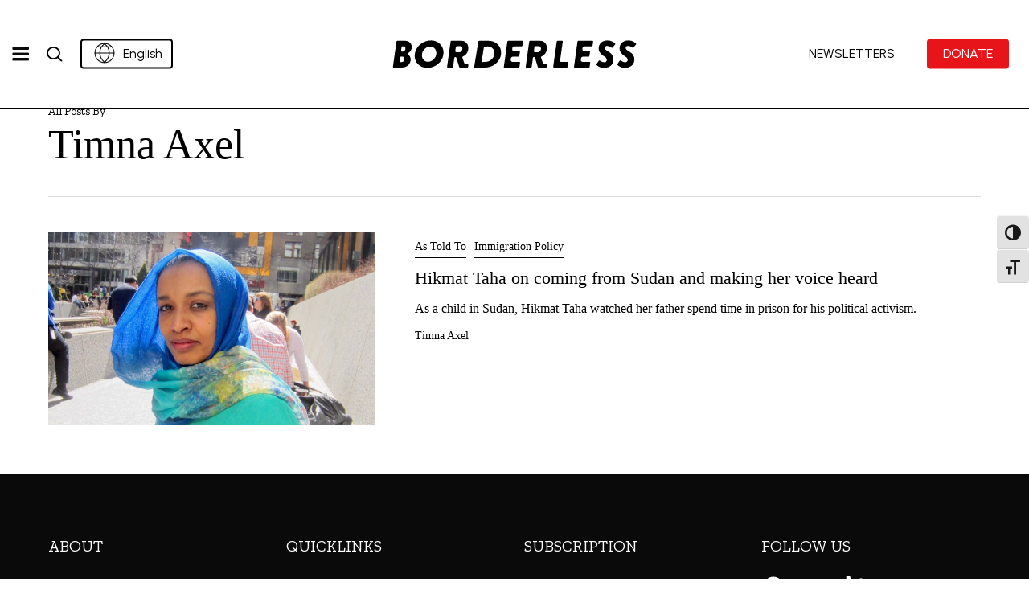

--- FILE ---
content_type: text/html; charset=UTF-8
request_url: https://borderlessmag.org/author/timna-axel/
body_size: 39196
content:
<!doctype html>
<html lang="en-US" class="no-js">
<head>
	<meta charset="UTF-8">
	<meta name="viewport" content="width=device-width, initial-scale=1, maximum-scale=5" /><meta name='robots' content='index, follow, max-image-preview:large, max-snippet:-1, max-video-preview:-1' />
	<style>img:is([sizes="auto" i], [sizes^="auto," i]) { contain-intrinsic-size: 3000px 1500px }</style>
	
	<!-- This site is optimized with the Yoast SEO Premium plugin v25.5 (Yoast SEO v26.1.1) - https://yoast.com/wordpress/plugins/seo/ -->
	<title>Timna Axel, Author at Borderless Magazine NFP</title>
<link data-rocket-preload as="style" href="https://fonts.googleapis.com/css?family=Open%20Sans%3A300%2C400%2C600%2C700%7CUrbanist%3A400%2C500%7CZilla%20Slab%3A400%7CNothing%20You%20Could%20Do%3A400&#038;subset=latin%2Clatin-ext,latin&#038;display=swap" rel="preload">
<link href="https://fonts.googleapis.com/css?family=Open%20Sans%3A300%2C400%2C600%2C700%7CUrbanist%3A400%2C500%7CZilla%20Slab%3A400%7CNothing%20You%20Could%20Do%3A400&#038;subset=latin%2Clatin-ext,latin&#038;display=swap" media="print" onload="this.media=&#039;all&#039;" rel="stylesheet">
<noscript><link rel="stylesheet" href="https://fonts.googleapis.com/css?family=Open%20Sans%3A300%2C400%2C600%2C700%7CUrbanist%3A400%2C500%7CZilla%20Slab%3A400%7CNothing%20You%20Could%20Do%3A400&#038;subset=latin%2Clatin-ext,latin&#038;display=swap"></noscript>
	<link rel="canonical" href="https://borderlessmag.org/author/timna-axel/" />
	<meta property="og:locale" content="en_US" />
	<meta property="og:type" content="profile" />
	<meta property="og:title" content="Timna Axel, Author at Borderless Magazine NFP" />
	<meta property="og:url" content="https://borderlessmag.org/author/timna-axel/" />
	<meta property="og:site_name" content="Borderless Magazine NFP" />
	<meta property="og:image" content="https://secure.gravatar.com/avatar/9e9584391320063d09976a12a09bc32a?s=500&d=mm&r=g" />
	<meta name="twitter:card" content="summary_large_image" />
	<script type="application/ld+json" class="yoast-schema-graph">{"@context":"https://schema.org","@graph":[{"@type":"ProfilePage","@id":"https://borderlessmag.org/author/timna-axel/","url":"https://borderlessmag.org/author/timna-axel/","name":"Timna Axel, Author at Borderless Magazine NFP","isPartOf":{"@id":"https://borderlessmag.org/#website"},"primaryImageOfPage":{"@id":"https://borderlessmag.org/author/timna-axel/#primaryimage"},"image":{"@id":"https://borderlessmag.org/author/timna-axel/#primaryimage"},"thumbnailUrl":"https://borderlessmag.org/wordpress/wp-content/uploads/2017/04/1_qPiuLjyrXVDnAzMgYid7Lg.jpeg","inLanguage":"en-US","potentialAction":[{"@type":"ReadAction","target":["https://borderlessmag.org/author/timna-axel/"]}]},{"@type":"ImageObject","inLanguage":"en-US","@id":"https://borderlessmag.org/author/timna-axel/#primaryimage","url":"https://borderlessmag.org/wordpress/wp-content/uploads/2017/04/1_qPiuLjyrXVDnAzMgYid7Lg.jpeg","contentUrl":"https://borderlessmag.org/wordpress/wp-content/uploads/2017/04/1_qPiuLjyrXVDnAzMgYid7Lg.jpeg"},{"@type":"WebSite","@id":"https://borderlessmag.org/#website","url":"https://borderlessmag.org/","name":"Borderless Magazine NFP","description":"Stories about immigration and immigrants","publisher":{"@id":"https://borderlessmag.org/#organization"},"alternateName":"Borderless","potentialAction":[{"@type":"SearchAction","target":{"@type":"EntryPoint","urlTemplate":"https://borderlessmag.org/?s={search_term_string}"},"query-input":{"@type":"PropertyValueSpecification","valueRequired":true,"valueName":"search_term_string"}}],"inLanguage":"en-US"},{"@type":"Organization","@id":"https://borderlessmag.org/#organization","name":"Borderless Magazine NFP","alternateName":"Borderless Mag","url":"https://borderlessmag.org/","logo":{"@type":"ImageObject","inLanguage":"en-US","@id":"https://borderlessmag.org/#/schema/logo/image/","url":"https://borderlessmag.org/wordpress/wp-content/uploads/2025/08/BorderlessLogo_main_square.jpg","contentUrl":"https://borderlessmag.org/wordpress/wp-content/uploads/2025/08/BorderlessLogo_main_square.jpg","width":696,"height":696,"caption":"Borderless Magazine NFP"},"image":{"@id":"https://borderlessmag.org/#/schema/logo/image/"},"sameAs":["https://www.facebook.com/BorderlessMagazine","https://www.instagram.com/borderless_mag/","https://www.tiktok.com/@borderless_mag"]},{"@type":"Person","@id":"https://borderlessmag.org/#/schema/person/4f372c8dd1d51afdcb4ef58141d5e4ce","name":"Timna Axel","image":{"@type":"ImageObject","inLanguage":"en-US","@id":"https://borderlessmag.org/#/schema/person/image/f89771ec571716339b399213b5226d35","url":"https://secure.gravatar.com/avatar/bf03fcd8614f3a3958719112ace94a55eccecda07286b75eb4f61fe9e5df6d61?s=96&d=mm&r=g","contentUrl":"https://secure.gravatar.com/avatar/bf03fcd8614f3a3958719112ace94a55eccecda07286b75eb4f61fe9e5df6d61?s=96&d=mm&r=g","caption":"Timna Axel"},"mainEntityOfPage":{"@id":"https://borderlessmag.org/author/timna-axel/"}}]}</script>
	<!-- / Yoast SEO Premium plugin. -->


<link rel='dns-prefetch' href='//www.googletagmanager.com' />
<link rel='dns-prefetch' href='//fonts.googleapis.com' />
<link rel='dns-prefetch' href='//d2g2k2oljozvi7.cloudfront.net' />
<link href='https://fonts.gstatic.com' crossorigin rel='preconnect' />
<link href='https://d2g2k2oljozvi7.cloudfront.net' rel='preconnect' />
<link rel="alternate" type="application/rss+xml" title="Borderless Magazine NFP &raquo; Feed" href="https://borderlessmag.org/feed/" />
<script type="text/javascript" id="wpp-js" src="https://d2g2k2oljozvi7.cloudfront.net/wordpress/wp-content/plugins/wordpress-popular-posts/assets/js/wpp.min.js?ver=7.3.5" data-sampling="0" data-sampling-rate="100" data-api-url="https://borderlessmag.org/wp-json/wordpress-popular-posts" data-post-id="0" data-token="e9b4a38213" data-lang="0" data-debug="0"></script>
<link rel="alternate" type="application/rss+xml" title="Borderless Magazine NFP &raquo; Posts by Timna Axel Feed" href="https://borderlessmag.org/author/timna-axel/feed/" />
<link rel="preload" href="https://borderlessmag.org/wordpress/wp-content/themes/salient/css/fonts/icomoon.woff?v=1.6" as="font" type="font/woff" crossorigin="anonymous"><script type="text/javascript">
/* <![CDATA[ */
window._wpemojiSettings = {"baseUrl":"https:\/\/s.w.org\/images\/core\/emoji\/16.0.1\/72x72\/","ext":".png","svgUrl":"https:\/\/s.w.org\/images\/core\/emoji\/16.0.1\/svg\/","svgExt":".svg","source":{"concatemoji":"https:\/\/borderlessmag.org\/wordpress\/wp-includes\/js\/wp-emoji-release.min.js?ver=6.8.3"}};
/*! This file is auto-generated */
!function(s,n){var o,i,e;function c(e){try{var t={supportTests:e,timestamp:(new Date).valueOf()};sessionStorage.setItem(o,JSON.stringify(t))}catch(e){}}function p(e,t,n){e.clearRect(0,0,e.canvas.width,e.canvas.height),e.fillText(t,0,0);var t=new Uint32Array(e.getImageData(0,0,e.canvas.width,e.canvas.height).data),a=(e.clearRect(0,0,e.canvas.width,e.canvas.height),e.fillText(n,0,0),new Uint32Array(e.getImageData(0,0,e.canvas.width,e.canvas.height).data));return t.every(function(e,t){return e===a[t]})}function u(e,t){e.clearRect(0,0,e.canvas.width,e.canvas.height),e.fillText(t,0,0);for(var n=e.getImageData(16,16,1,1),a=0;a<n.data.length;a++)if(0!==n.data[a])return!1;return!0}function f(e,t,n,a){switch(t){case"flag":return n(e,"\ud83c\udff3\ufe0f\u200d\u26a7\ufe0f","\ud83c\udff3\ufe0f\u200b\u26a7\ufe0f")?!1:!n(e,"\ud83c\udde8\ud83c\uddf6","\ud83c\udde8\u200b\ud83c\uddf6")&&!n(e,"\ud83c\udff4\udb40\udc67\udb40\udc62\udb40\udc65\udb40\udc6e\udb40\udc67\udb40\udc7f","\ud83c\udff4\u200b\udb40\udc67\u200b\udb40\udc62\u200b\udb40\udc65\u200b\udb40\udc6e\u200b\udb40\udc67\u200b\udb40\udc7f");case"emoji":return!a(e,"\ud83e\udedf")}return!1}function g(e,t,n,a){var r="undefined"!=typeof WorkerGlobalScope&&self instanceof WorkerGlobalScope?new OffscreenCanvas(300,150):s.createElement("canvas"),o=r.getContext("2d",{willReadFrequently:!0}),i=(o.textBaseline="top",o.font="600 32px Arial",{});return e.forEach(function(e){i[e]=t(o,e,n,a)}),i}function t(e){var t=s.createElement("script");t.src=e,t.defer=!0,s.head.appendChild(t)}"undefined"!=typeof Promise&&(o="wpEmojiSettingsSupports",i=["flag","emoji"],n.supports={everything:!0,everythingExceptFlag:!0},e=new Promise(function(e){s.addEventListener("DOMContentLoaded",e,{once:!0})}),new Promise(function(t){var n=function(){try{var e=JSON.parse(sessionStorage.getItem(o));if("object"==typeof e&&"number"==typeof e.timestamp&&(new Date).valueOf()<e.timestamp+604800&&"object"==typeof e.supportTests)return e.supportTests}catch(e){}return null}();if(!n){if("undefined"!=typeof Worker&&"undefined"!=typeof OffscreenCanvas&&"undefined"!=typeof URL&&URL.createObjectURL&&"undefined"!=typeof Blob)try{var e="postMessage("+g.toString()+"("+[JSON.stringify(i),f.toString(),p.toString(),u.toString()].join(",")+"));",a=new Blob([e],{type:"text/javascript"}),r=new Worker(URL.createObjectURL(a),{name:"wpTestEmojiSupports"});return void(r.onmessage=function(e){c(n=e.data),r.terminate(),t(n)})}catch(e){}c(n=g(i,f,p,u))}t(n)}).then(function(e){for(var t in e)n.supports[t]=e[t],n.supports.everything=n.supports.everything&&n.supports[t],"flag"!==t&&(n.supports.everythingExceptFlag=n.supports.everythingExceptFlag&&n.supports[t]);n.supports.everythingExceptFlag=n.supports.everythingExceptFlag&&!n.supports.flag,n.DOMReady=!1,n.readyCallback=function(){n.DOMReady=!0}}).then(function(){return e}).then(function(){var e;n.supports.everything||(n.readyCallback(),(e=n.source||{}).concatemoji?t(e.concatemoji):e.wpemoji&&e.twemoji&&(t(e.twemoji),t(e.wpemoji)))}))}((window,document),window._wpemojiSettings);
/* ]]> */
</script>
<link rel='stylesheet' id='dashicons-css' href='https://d2g2k2oljozvi7.cloudfront.net/wordpress/wp-includes/css/dashicons.min.css?ver=6.8.3' type='text/css' media='all' />
<link rel='stylesheet' id='post-views-counter-frontend-css' href='https://d2g2k2oljozvi7.cloudfront.net/wordpress/wp-content/plugins/post-views-counter/css/frontend.min.css?ver=1.5.6' type='text/css' media='all' />
<link rel='alternate stylesheet' id='powerkit-icons-css' href='https://borderlessmag.org/wordpress/wp-content/plugins/powerkit/assets/fonts/powerkit-icons.woff?ver=3.0.2' type='text/css' as='font' type='font/wof' crossorigin />
<link rel='stylesheet' id='powerkit-css' href='https://d2g2k2oljozvi7.cloudfront.net/wordpress/wp-content/plugins/powerkit/assets/css/powerkit.css?ver=3.0.2' type='text/css' media='all' />
<style id='wp-emoji-styles-inline-css' type='text/css'>

	img.wp-smiley, img.emoji {
		display: inline !important;
		border: none !important;
		box-shadow: none !important;
		height: 1em !important;
		width: 1em !important;
		margin: 0 0.07em !important;
		vertical-align: -0.1em !important;
		background: none !important;
		padding: 0 !important;
	}
</style>
<link rel='stylesheet' id='activecampaign-form-block-css' href='https://d2g2k2oljozvi7.cloudfront.net/wordpress/wp-content/plugins/activecampaign-subscription-forms/activecampaign-form-block/build/style-index.css?ver=1761261176' type='text/css' media='all' />
<style id='co-authors-plus-coauthors-style-inline-css' type='text/css'>
.wp-block-co-authors-plus-coauthors.is-layout-flow [class*=wp-block-co-authors-plus]{display:inline}

</style>
<style id='co-authors-plus-avatar-style-inline-css' type='text/css'>
.wp-block-co-authors-plus-avatar :where(img){height:auto;max-width:100%;vertical-align:bottom}.wp-block-co-authors-plus-coauthors.is-layout-flow .wp-block-co-authors-plus-avatar :where(img){vertical-align:middle}.wp-block-co-authors-plus-avatar:is(.alignleft,.alignright){display:table}.wp-block-co-authors-plus-avatar.aligncenter{display:table;margin-inline:auto}

</style>
<style id='co-authors-plus-image-style-inline-css' type='text/css'>
.wp-block-co-authors-plus-image{margin-bottom:0}.wp-block-co-authors-plus-image :where(img){height:auto;max-width:100%;vertical-align:bottom}.wp-block-co-authors-plus-coauthors.is-layout-flow .wp-block-co-authors-plus-image :where(img){vertical-align:middle}.wp-block-co-authors-plus-image:is(.alignfull,.alignwide) :where(img){width:100%}.wp-block-co-authors-plus-image:is(.alignleft,.alignright){display:table}.wp-block-co-authors-plus-image.aligncenter{display:table;margin-inline:auto}

</style>
<link rel='stylesheet' id='awsm-ead-public-css' href='https://d2g2k2oljozvi7.cloudfront.net/wordpress/wp-content/plugins/embed-any-document/css/embed-public.min.css?ver=2.7.8' type='text/css' media='all' />
<style id='global-styles-inline-css' type='text/css'>
:root{--wp--preset--aspect-ratio--square: 1;--wp--preset--aspect-ratio--4-3: 4/3;--wp--preset--aspect-ratio--3-4: 3/4;--wp--preset--aspect-ratio--3-2: 3/2;--wp--preset--aspect-ratio--2-3: 2/3;--wp--preset--aspect-ratio--16-9: 16/9;--wp--preset--aspect-ratio--9-16: 9/16;--wp--preset--color--black: #000000;--wp--preset--color--cyan-bluish-gray: #abb8c3;--wp--preset--color--white: #ffffff;--wp--preset--color--pale-pink: #f78da7;--wp--preset--color--vivid-red: #cf2e2e;--wp--preset--color--luminous-vivid-orange: #ff6900;--wp--preset--color--luminous-vivid-amber: #fcb900;--wp--preset--color--light-green-cyan: #7bdcb5;--wp--preset--color--vivid-green-cyan: #00d084;--wp--preset--color--pale-cyan-blue: #8ed1fc;--wp--preset--color--vivid-cyan-blue: #0693e3;--wp--preset--color--vivid-purple: #9b51e0;--wp--preset--gradient--vivid-cyan-blue-to-vivid-purple: linear-gradient(135deg,rgba(6,147,227,1) 0%,rgb(155,81,224) 100%);--wp--preset--gradient--light-green-cyan-to-vivid-green-cyan: linear-gradient(135deg,rgb(122,220,180) 0%,rgb(0,208,130) 100%);--wp--preset--gradient--luminous-vivid-amber-to-luminous-vivid-orange: linear-gradient(135deg,rgba(252,185,0,1) 0%,rgba(255,105,0,1) 100%);--wp--preset--gradient--luminous-vivid-orange-to-vivid-red: linear-gradient(135deg,rgba(255,105,0,1) 0%,rgb(207,46,46) 100%);--wp--preset--gradient--very-light-gray-to-cyan-bluish-gray: linear-gradient(135deg,rgb(238,238,238) 0%,rgb(169,184,195) 100%);--wp--preset--gradient--cool-to-warm-spectrum: linear-gradient(135deg,rgb(74,234,220) 0%,rgb(151,120,209) 20%,rgb(207,42,186) 40%,rgb(238,44,130) 60%,rgb(251,105,98) 80%,rgb(254,248,76) 100%);--wp--preset--gradient--blush-light-purple: linear-gradient(135deg,rgb(255,206,236) 0%,rgb(152,150,240) 100%);--wp--preset--gradient--blush-bordeaux: linear-gradient(135deg,rgb(254,205,165) 0%,rgb(254,45,45) 50%,rgb(107,0,62) 100%);--wp--preset--gradient--luminous-dusk: linear-gradient(135deg,rgb(255,203,112) 0%,rgb(199,81,192) 50%,rgb(65,88,208) 100%);--wp--preset--gradient--pale-ocean: linear-gradient(135deg,rgb(255,245,203) 0%,rgb(182,227,212) 50%,rgb(51,167,181) 100%);--wp--preset--gradient--electric-grass: linear-gradient(135deg,rgb(202,248,128) 0%,rgb(113,206,126) 100%);--wp--preset--gradient--midnight: linear-gradient(135deg,rgb(2,3,129) 0%,rgb(40,116,252) 100%);--wp--preset--font-size--small: 13px;--wp--preset--font-size--medium: 20px;--wp--preset--font-size--large: 36px;--wp--preset--font-size--x-large: 42px;--wp--preset--spacing--20: 0.44rem;--wp--preset--spacing--30: 0.67rem;--wp--preset--spacing--40: 1rem;--wp--preset--spacing--50: 1.5rem;--wp--preset--spacing--60: 2.25rem;--wp--preset--spacing--70: 3.38rem;--wp--preset--spacing--80: 5.06rem;--wp--preset--shadow--natural: 6px 6px 9px rgba(0, 0, 0, 0.2);--wp--preset--shadow--deep: 12px 12px 50px rgba(0, 0, 0, 0.4);--wp--preset--shadow--sharp: 6px 6px 0px rgba(0, 0, 0, 0.2);--wp--preset--shadow--outlined: 6px 6px 0px -3px rgba(255, 255, 255, 1), 6px 6px rgba(0, 0, 0, 1);--wp--preset--shadow--crisp: 6px 6px 0px rgba(0, 0, 0, 1);}:root { --wp--style--global--content-size: 1300px;--wp--style--global--wide-size: 1300px; }:where(body) { margin: 0; }.wp-site-blocks > .alignleft { float: left; margin-right: 2em; }.wp-site-blocks > .alignright { float: right; margin-left: 2em; }.wp-site-blocks > .aligncenter { justify-content: center; margin-left: auto; margin-right: auto; }:where(.is-layout-flex){gap: 0.5em;}:where(.is-layout-grid){gap: 0.5em;}.is-layout-flow > .alignleft{float: left;margin-inline-start: 0;margin-inline-end: 2em;}.is-layout-flow > .alignright{float: right;margin-inline-start: 2em;margin-inline-end: 0;}.is-layout-flow > .aligncenter{margin-left: auto !important;margin-right: auto !important;}.is-layout-constrained > .alignleft{float: left;margin-inline-start: 0;margin-inline-end: 2em;}.is-layout-constrained > .alignright{float: right;margin-inline-start: 2em;margin-inline-end: 0;}.is-layout-constrained > .aligncenter{margin-left: auto !important;margin-right: auto !important;}.is-layout-constrained > :where(:not(.alignleft):not(.alignright):not(.alignfull)){max-width: var(--wp--style--global--content-size);margin-left: auto !important;margin-right: auto !important;}.is-layout-constrained > .alignwide{max-width: var(--wp--style--global--wide-size);}body .is-layout-flex{display: flex;}.is-layout-flex{flex-wrap: wrap;align-items: center;}.is-layout-flex > :is(*, div){margin: 0;}body .is-layout-grid{display: grid;}.is-layout-grid > :is(*, div){margin: 0;}body{padding-top: 0px;padding-right: 0px;padding-bottom: 0px;padding-left: 0px;}:root :where(.wp-element-button, .wp-block-button__link){background-color: #32373c;border-width: 0;color: #fff;font-family: inherit;font-size: inherit;line-height: inherit;padding: calc(0.667em + 2px) calc(1.333em + 2px);text-decoration: none;}.has-black-color{color: var(--wp--preset--color--black) !important;}.has-cyan-bluish-gray-color{color: var(--wp--preset--color--cyan-bluish-gray) !important;}.has-white-color{color: var(--wp--preset--color--white) !important;}.has-pale-pink-color{color: var(--wp--preset--color--pale-pink) !important;}.has-vivid-red-color{color: var(--wp--preset--color--vivid-red) !important;}.has-luminous-vivid-orange-color{color: var(--wp--preset--color--luminous-vivid-orange) !important;}.has-luminous-vivid-amber-color{color: var(--wp--preset--color--luminous-vivid-amber) !important;}.has-light-green-cyan-color{color: var(--wp--preset--color--light-green-cyan) !important;}.has-vivid-green-cyan-color{color: var(--wp--preset--color--vivid-green-cyan) !important;}.has-pale-cyan-blue-color{color: var(--wp--preset--color--pale-cyan-blue) !important;}.has-vivid-cyan-blue-color{color: var(--wp--preset--color--vivid-cyan-blue) !important;}.has-vivid-purple-color{color: var(--wp--preset--color--vivid-purple) !important;}.has-black-background-color{background-color: var(--wp--preset--color--black) !important;}.has-cyan-bluish-gray-background-color{background-color: var(--wp--preset--color--cyan-bluish-gray) !important;}.has-white-background-color{background-color: var(--wp--preset--color--white) !important;}.has-pale-pink-background-color{background-color: var(--wp--preset--color--pale-pink) !important;}.has-vivid-red-background-color{background-color: var(--wp--preset--color--vivid-red) !important;}.has-luminous-vivid-orange-background-color{background-color: var(--wp--preset--color--luminous-vivid-orange) !important;}.has-luminous-vivid-amber-background-color{background-color: var(--wp--preset--color--luminous-vivid-amber) !important;}.has-light-green-cyan-background-color{background-color: var(--wp--preset--color--light-green-cyan) !important;}.has-vivid-green-cyan-background-color{background-color: var(--wp--preset--color--vivid-green-cyan) !important;}.has-pale-cyan-blue-background-color{background-color: var(--wp--preset--color--pale-cyan-blue) !important;}.has-vivid-cyan-blue-background-color{background-color: var(--wp--preset--color--vivid-cyan-blue) !important;}.has-vivid-purple-background-color{background-color: var(--wp--preset--color--vivid-purple) !important;}.has-black-border-color{border-color: var(--wp--preset--color--black) !important;}.has-cyan-bluish-gray-border-color{border-color: var(--wp--preset--color--cyan-bluish-gray) !important;}.has-white-border-color{border-color: var(--wp--preset--color--white) !important;}.has-pale-pink-border-color{border-color: var(--wp--preset--color--pale-pink) !important;}.has-vivid-red-border-color{border-color: var(--wp--preset--color--vivid-red) !important;}.has-luminous-vivid-orange-border-color{border-color: var(--wp--preset--color--luminous-vivid-orange) !important;}.has-luminous-vivid-amber-border-color{border-color: var(--wp--preset--color--luminous-vivid-amber) !important;}.has-light-green-cyan-border-color{border-color: var(--wp--preset--color--light-green-cyan) !important;}.has-vivid-green-cyan-border-color{border-color: var(--wp--preset--color--vivid-green-cyan) !important;}.has-pale-cyan-blue-border-color{border-color: var(--wp--preset--color--pale-cyan-blue) !important;}.has-vivid-cyan-blue-border-color{border-color: var(--wp--preset--color--vivid-cyan-blue) !important;}.has-vivid-purple-border-color{border-color: var(--wp--preset--color--vivid-purple) !important;}.has-vivid-cyan-blue-to-vivid-purple-gradient-background{background: var(--wp--preset--gradient--vivid-cyan-blue-to-vivid-purple) !important;}.has-light-green-cyan-to-vivid-green-cyan-gradient-background{background: var(--wp--preset--gradient--light-green-cyan-to-vivid-green-cyan) !important;}.has-luminous-vivid-amber-to-luminous-vivid-orange-gradient-background{background: var(--wp--preset--gradient--luminous-vivid-amber-to-luminous-vivid-orange) !important;}.has-luminous-vivid-orange-to-vivid-red-gradient-background{background: var(--wp--preset--gradient--luminous-vivid-orange-to-vivid-red) !important;}.has-very-light-gray-to-cyan-bluish-gray-gradient-background{background: var(--wp--preset--gradient--very-light-gray-to-cyan-bluish-gray) !important;}.has-cool-to-warm-spectrum-gradient-background{background: var(--wp--preset--gradient--cool-to-warm-spectrum) !important;}.has-blush-light-purple-gradient-background{background: var(--wp--preset--gradient--blush-light-purple) !important;}.has-blush-bordeaux-gradient-background{background: var(--wp--preset--gradient--blush-bordeaux) !important;}.has-luminous-dusk-gradient-background{background: var(--wp--preset--gradient--luminous-dusk) !important;}.has-pale-ocean-gradient-background{background: var(--wp--preset--gradient--pale-ocean) !important;}.has-electric-grass-gradient-background{background: var(--wp--preset--gradient--electric-grass) !important;}.has-midnight-gradient-background{background: var(--wp--preset--gradient--midnight) !important;}.has-small-font-size{font-size: var(--wp--preset--font-size--small) !important;}.has-medium-font-size{font-size: var(--wp--preset--font-size--medium) !important;}.has-large-font-size{font-size: var(--wp--preset--font-size--large) !important;}.has-x-large-font-size{font-size: var(--wp--preset--font-size--x-large) !important;}
:where(.wp-block-post-template.is-layout-flex){gap: 1.25em;}:where(.wp-block-post-template.is-layout-grid){gap: 1.25em;}
:where(.wp-block-columns.is-layout-flex){gap: 2em;}:where(.wp-block-columns.is-layout-grid){gap: 2em;}
:root :where(.wp-block-pullquote){font-size: 1.5em;line-height: 1.6;}
</style>
<link rel='stylesheet' id='borderless-layout-style-css' href='https://d2g2k2oljozvi7.cloudfront.net/wordpress/wp-content/plugins/borderless-layout/assets/style.css?ver=1756445865' type='text/css' media='all' />
<link rel='stylesheet' id='media-credit-css' href='https://d2g2k2oljozvi7.cloudfront.net/wordpress/wp-content/plugins/media-credit/public/css/media-credit.min.css?ver=4.3.0' type='text/css' media='all' />
<link rel='stylesheet' id='powerkit-author-box-css' href='https://d2g2k2oljozvi7.cloudfront.net/wordpress/wp-content/plugins/powerkit/modules/author-box/public/css/public-powerkit-author-box.css?ver=3.0.2' type='text/css' media='all' />
<link rel='stylesheet' id='powerkit-basic-elements-css' href='https://d2g2k2oljozvi7.cloudfront.net/wordpress/wp-content/plugins/powerkit/modules/basic-elements/public/css/public-powerkit-basic-elements.css?ver=3.0.2' type='text/css' media='screen' />
<link rel='stylesheet' id='powerkit-coming-soon-css' href='https://d2g2k2oljozvi7.cloudfront.net/wordpress/wp-content/plugins/powerkit/modules/coming-soon/public/css/public-powerkit-coming-soon.css?ver=3.0.2' type='text/css' media='all' />
<link rel='stylesheet' id='powerkit-content-formatting-css' href='https://d2g2k2oljozvi7.cloudfront.net/wordpress/wp-content/plugins/powerkit/modules/content-formatting/public/css/public-powerkit-content-formatting.css?ver=3.0.2' type='text/css' media='all' />
<link rel='stylesheet' id='powerkit-сontributors-css' href='https://d2g2k2oljozvi7.cloudfront.net/wordpress/wp-content/plugins/powerkit/modules/contributors/public/css/public-powerkit-contributors.css?ver=3.0.2' type='text/css' media='all' />
<link rel='stylesheet' id='powerkit-featured-categories-css' href='https://d2g2k2oljozvi7.cloudfront.net/wordpress/wp-content/plugins/powerkit/modules/featured-categories/public/css/public-powerkit-featured-categories.css?ver=3.0.2' type='text/css' media='all' />
<link rel='stylesheet' id='powerkit-inline-posts-css' href='https://d2g2k2oljozvi7.cloudfront.net/wordpress/wp-content/plugins/powerkit/modules/inline-posts/public/css/public-powerkit-inline-posts.css?ver=3.0.2' type='text/css' media='all' />
<link rel='stylesheet' id='powerkit-widget-posts-css' href='https://d2g2k2oljozvi7.cloudfront.net/wordpress/wp-content/plugins/powerkit/modules/posts/public/css/public-powerkit-widget-posts.css?ver=3.0.2' type='text/css' media='all' />
<link rel='stylesheet' id='powerkit-share-buttons-css' href='https://d2g2k2oljozvi7.cloudfront.net/wordpress/wp-content/plugins/powerkit/modules/share-buttons/public/css/public-powerkit-share-buttons.css?ver=3.0.2' type='text/css' media='all' />
<link rel='stylesheet' id='widget-builder-css' href='https://d2g2k2oljozvi7.cloudfront.net/wordpress/wp-content/plugins/ultimate-widget-builder-pro-vc/assets/css/home-widget-builder.css?ver=6.8.3' type='text/css' media='all' />
<link rel='stylesheet' id='ui-font-css' href='https://d2g2k2oljozvi7.cloudfront.net/wordpress/wp-content/plugins/wp-accessibility/toolbar/fonts/css/a11y-toolbar.css?ver=2.2.5' type='text/css' media='all' />
<link rel='stylesheet' id='wpa-toolbar-css' href='https://d2g2k2oljozvi7.cloudfront.net/wordpress/wp-content/plugins/wp-accessibility/toolbar/css/a11y.css?ver=2.2.5' type='text/css' media='all' />
<link rel='stylesheet' id='ui-fontsize.css-css' href='https://d2g2k2oljozvi7.cloudfront.net/wordpress/wp-content/plugins/wp-accessibility/toolbar/css/a11y-fontsize.css?ver=2.2.5' type='text/css' media='all' />
<style id='ui-fontsize.css-inline-css' type='text/css'>
html { --wpa-font-size: clamp( 24px, 1.5rem, 36px ); --wpa-h1-size : clamp( 48px, 3rem, 72px ); --wpa-h2-size : clamp( 40px, 2.5rem, 60px ); --wpa-h3-size : clamp( 32px, 2rem, 48px ); --wpa-h4-size : clamp( 28px, 1.75rem, 42px ); --wpa-sub-list-size: 1.1em; --wpa-sub-sub-list-size: 1em; } 
</style>
<link rel='stylesheet' id='wpa-style-css' href='https://d2g2k2oljozvi7.cloudfront.net/wordpress/wp-content/plugins/wp-accessibility/css/wpa-style.css?ver=2.2.5' type='text/css' media='all' />
<style id='wpa-style-inline-css' type='text/css'>
:root { --admin-bar-top : 7px; }
</style>
<link rel='stylesheet' id='wpda_wpdp_public-css' href='https://d2g2k2oljozvi7.cloudfront.net/wordpress/wp-content/plugins/wp-data-access/public/../assets/css/wpda_public.css?ver=5.5.60' type='text/css' media='all' />
<link rel='stylesheet' id='trp-language-switcher-style-css' href='https://d2g2k2oljozvi7.cloudfront.net/wordpress/wp-content/plugins/translatepress-multilingual/assets/css/trp-language-switcher.css?ver=3.0' type='text/css' media='all' />
<link rel='stylesheet' id='wordpress-popular-posts-css-css' href='https://d2g2k2oljozvi7.cloudfront.net/wordpress/wp-content/plugins/wordpress-popular-posts/assets/css/wpp.css?ver=7.3.5' type='text/css' media='all' />
<link rel='stylesheet' id='salient-grid-system-css' href='https://d2g2k2oljozvi7.cloudfront.net/wordpress/wp-content/themes/salient/css/build/grid-system.css?ver=17.4.1' type='text/css' media='all' />
<link rel='stylesheet' id='main-styles-css' href='https://d2g2k2oljozvi7.cloudfront.net/wordpress/wp-content/themes/salient/css/build/style.css?ver=17.4.1' type='text/css' media='all' />
<style id='main-styles-inline-css' type='text/css'>
body[data-bg-header] .container-wrap { 
				padding-bottom: 0; 
			} 
			#pagination { 
				margin-bottom: 40px; 
			}
@media only screen and (max-width:999px){#ajax-content-wrap .top-level .nectar-post-grid[data-animation*="fade"] .nectar-post-grid-item,#ajax-content-wrap .top-level .nectar-post-grid[data-animation="zoom-out-reveal"] .nectar-post-grid-item *:not(.content):not(.bg-overlay),#ajax-content-wrap .top-level .nectar-post-grid[data-animation="zoom-out-reveal"] .nectar-post-grid-item *:before{transform:none;opacity:1;clip-path:none;}#ajax-content-wrap .top-level .nectar-post-grid[data-animation="zoom-out-reveal"] .nectar-post-grid-item .nectar-el-parallax-scroll .nectar-post-grid-item-bg-wrap-inner{transform:scale(1.275);}}.wpb_row.vc_row.top-level .nectar-video-bg{opacity:1;height:100%;width:100%;object-fit:cover;object-position:center center;}body.using-mobile-browser .wpb_row.vc_row.top-level .nectar-video-wrap{left:0;}body.using-mobile-browser .wpb_row.vc_row.top-level.full-width-section .nectar-video-wrap:not(.column-video){left:50%;}body.using-mobile-browser #nectar_fullscreen_rows[data-mobile-disable="off"] .wpb_row.vc_row.top-level.full-width-section .nectar-video-wrap:not(.column-video){left:0;}.wpb_row.vc_row.top-level .nectar-video-wrap{opacity:1;width:100%;}body .wpb_row.parallax_section.top-level > .nectar-video-wrap video:not(.translate){opacity:1;}.top-level .portfolio-items[data-loading=lazy-load] .col .inner-wrap.animated .top-level-image{opacity:1;}.wpb_row.vc_row.top-level .column-image-bg-wrap[data-n-parallax-bg="true"] .column-image-bg,.wpb_row.vc_row.top-level + .wpb_row .column-image-bg-wrap[data-n-parallax-bg="true"] .column-image-bg,#portfolio-extra > .wpb_row.vc_row.parallax_section:first-child .row-bg{transform:none!important;height:100%!important;opacity:1;}#portfolio-extra > .wpb_row.vc_row.parallax_section .row-bg{background-attachment:scroll;}.scroll-down-wrap.hidden{transform:none;opacity:1;}#ajax-loading-screen[data-disable-mobile="0"]{display:none!important;}body[data-slide-out-widget-area-style="slide-out-from-right"].material .slide_out_area_close.hide_until_rendered{opacity:0;}
</style>
<link rel='stylesheet' id='nectar-header-layout-centered-logo-between-menu-alt-css' href='https://d2g2k2oljozvi7.cloudfront.net/wordpress/wp-content/themes/salient/css/build/header/header-layout-centered-logo-between-menu-alt.css?ver=17.4.1' type='text/css' media='all' />
<link rel='stylesheet' id='nectar-element-wpb-column-border-css' href='https://d2g2k2oljozvi7.cloudfront.net/wordpress/wp-content/themes/salient/css/build/elements/element-wpb-column-border.css?ver=17.4.1' type='text/css' media='all' />
<link rel='stylesheet' id='nectar-wpforms-css' href='https://d2g2k2oljozvi7.cloudfront.net/wordpress/wp-content/themes/salient/css/build/third-party/wpforms.css?ver=17.4.1' type='text/css' media='all' />
<link rel='stylesheet' id='nectar-brands-css' href='https://d2g2k2oljozvi7.cloudfront.net/wordpress/wp-content/themes/salient/css/nectar-brands.css?ver=17.4.1' type='text/css' media='all' />

<link rel='stylesheet' id='nectar-blog-standard-featured-left-css' href='https://d2g2k2oljozvi7.cloudfront.net/wordpress/wp-content/themes/salient/css/build/blog/standard-featured-left.css?ver=17.4.1' type='text/css' media='all' />
<link rel='stylesheet' id='responsive-css' href='https://d2g2k2oljozvi7.cloudfront.net/wordpress/wp-content/themes/salient/css/build/responsive.css?ver=17.4.1' type='text/css' media='all' />
<link rel='stylesheet' id='skin-material-css' href='https://d2g2k2oljozvi7.cloudfront.net/wordpress/wp-content/themes/salient/css/build/skin-material.css?ver=17.4.1' type='text/css' media='all' />
<link rel='stylesheet' id='salient-wp-menu-dynamic-css' href='https://d2g2k2oljozvi7.cloudfront.net/wordpress/wp-content/uploads/salient/menu-dynamic.css?ver=68037' type='text/css' media='all' />
<link rel='stylesheet' id='rsfv-fallback-css' href='https://d2g2k2oljozvi7.cloudfront.net/wordpress/wp-content/plugins/really-simple-featured-video/includes/Compatibility/Themes/Fallback/styles.css?ver=1760616948' type='text/css' media='all' />
<style id='rsfv-fallback-inline-css' type='text/css'>
.rsfv-has-video video.rsfv-video,
                        .rsfv-has-video iframe.rsfv-video 
                        {width: 100% !important; height: auto; aspect-ratio: 21/9;}
</style>
<link rel='stylesheet' id='js_composer_custom_css-css' href='//d2g2k2oljozvi7.cloudfront.net/wordpress/wp-content/uploads/js_composer/custom.css?ver=8.4.2' type='text/css' media='all' />
<link rel='stylesheet' id='dynamic-css-css' href='https://d2g2k2oljozvi7.cloudfront.net/wordpress/wp-content/themes/salient/css/salient-dynamic-styles.css?ver=74177' type='text/css' media='all' />
<style id='dynamic-css-inline-css' type='text/css'>
body[data-bg-header="true"].category .container-wrap,body[data-bg-header="true"].author .container-wrap,body[data-bg-header="true"].date .container-wrap,body[data-bg-header="true"].blog .container-wrap{padding-top:var(--container-padding)!important}.archive.author .row .col.section-title span,.archive.category .row .col.section-title span,.archive.tag .row .col.section-title span,.archive.date .row .col.section-title span{padding-left:0}body.author #page-header-wrap #page-header-bg,body.category #page-header-wrap #page-header-bg,body.tag #page-header-wrap #page-header-bg,body.date #page-header-wrap #page-header-bg{height:auto;padding-top:8%;padding-bottom:8%;}.archive #page-header-wrap{height:auto;}.archive.category .row .col.section-title p,.archive.tag .row .col.section-title p{margin-top:10px;}body[data-bg-header="true"].archive .container-wrap.meta_overlaid_blog,body[data-bg-header="true"].category .container-wrap.meta_overlaid_blog,body[data-bg-header="true"].author .container-wrap.meta_overlaid_blog,body[data-bg-header="true"].date .container-wrap.meta_overlaid_blog{padding-top:0!important;}#page-header-bg[data-alignment="center"] .span_6 p{margin:0 auto;}body.archive #page-header-bg:not(.fullscreen-header) .span_6{position:relative;-webkit-transform:none;transform:none;top:0;}.blog-archive-header .nectar-author-gravatar img{width:125px;border-radius:100px;}.blog-archive-header .container .span_12 p{font-size:min(max(calc(1.3vw),16px),20px);line-height:1.5;margin-top:.5em;}body .page-header-no-bg.color-bg{padding:5% 0;}@media only screen and (max-width:999px){body .page-header-no-bg.color-bg{padding:7% 0;}}@media only screen and (max-width:690px){body .page-header-no-bg.color-bg{padding:9% 0;}.blog-archive-header .nectar-author-gravatar img{width:75px;}}.blog-archive-header.color-bg .col.section-title{border-bottom:0;padding:0;}.blog-archive-header.color-bg *{color:inherit!important;}.nectar-archive-tax-count{position:relative;padding:.5em;transform:translateX(0.25em) translateY(-0.75em);font-size:clamp(14px,0.3em,20px);display:inline-block;vertical-align:super;}.nectar-archive-tax-count:before{content:"";display:block;padding-bottom:100%;width:100%;position:absolute;top:50%;left:50%;transform:translate(-50%,-50%);border-radius:100px;background-color:currentColor;opacity:0.1;}@media only screen and (min-width:1000px){body #ajax-content-wrap.no-scroll{min-height:calc(100vh - 86px);height:calc(100vh - 86px)!important;}}@media only screen and (min-width:1000px){#page-header-wrap.fullscreen-header,#page-header-wrap.fullscreen-header #page-header-bg,html:not(.nectar-box-roll-loaded) .nectar-box-roll > #page-header-bg.fullscreen-header,.nectar_fullscreen_zoom_recent_projects,#nectar_fullscreen_rows:not(.afterLoaded) > div{height:calc(100vh - 85px);}.wpb_row.vc_row-o-full-height.top-level,.wpb_row.vc_row-o-full-height.top-level > .col.span_12{min-height:calc(100vh - 85px);}html:not(.nectar-box-roll-loaded) .nectar-box-roll > #page-header-bg.fullscreen-header{top:86px;}.nectar-slider-wrap[data-fullscreen="true"]:not(.loaded),.nectar-slider-wrap[data-fullscreen="true"]:not(.loaded) .swiper-container{height:calc(100vh - 84px)!important;}.admin-bar .nectar-slider-wrap[data-fullscreen="true"]:not(.loaded),.admin-bar .nectar-slider-wrap[data-fullscreen="true"]:not(.loaded) .swiper-container{height:calc(100vh - 84px - 32px)!important;}}.admin-bar[class*="page-template-template-no-header"] .wpb_row.vc_row-o-full-height.top-level,.admin-bar[class*="page-template-template-no-header"] .wpb_row.vc_row-o-full-height.top-level > .col.span_12{min-height:calc(100vh - 32px);}body[class*="page-template-template-no-header"] .wpb_row.vc_row-o-full-height.top-level,body[class*="page-template-template-no-header"] .wpb_row.vc_row-o-full-height.top-level > .col.span_12{min-height:100vh;}@media only screen and (max-width:999px){.using-mobile-browser #nectar_fullscreen_rows:not(.afterLoaded):not([data-mobile-disable="on"]) > div{height:calc(100vh - 106px);}.using-mobile-browser .wpb_row.vc_row-o-full-height.top-level,.using-mobile-browser .wpb_row.vc_row-o-full-height.top-level > .col.span_12,[data-permanent-transparent="1"].using-mobile-browser .wpb_row.vc_row-o-full-height.top-level,[data-permanent-transparent="1"].using-mobile-browser .wpb_row.vc_row-o-full-height.top-level > .col.span_12{min-height:calc(100vh - 106px);}html:not(.nectar-box-roll-loaded) .nectar-box-roll > #page-header-bg.fullscreen-header,.nectar_fullscreen_zoom_recent_projects,.nectar-slider-wrap[data-fullscreen="true"]:not(.loaded),.nectar-slider-wrap[data-fullscreen="true"]:not(.loaded) .swiper-container,#nectar_fullscreen_rows:not(.afterLoaded):not([data-mobile-disable="on"]) > div{height:calc(100vh - 53px);}.wpb_row.vc_row-o-full-height.top-level,.wpb_row.vc_row-o-full-height.top-level > .col.span_12{min-height:calc(100vh - 53px);}body[data-transparent-header="false"] #ajax-content-wrap.no-scroll{min-height:calc(100vh - 53px);height:calc(100vh - 53px);}}.screen-reader-text,.nectar-skip-to-content:not(:focus){border:0;clip:rect(1px,1px,1px,1px);clip-path:inset(50%);height:1px;margin:-1px;overflow:hidden;padding:0;position:absolute!important;width:1px;word-wrap:normal!important;}.row .col img:not([srcset]){width:auto;}.row .col img.img-with-animation.nectar-lazy:not([srcset]){width:100%;}
/*Newsletter input text colour change*/
body[data-form-style="minimal"] .container-wrap .span_12.light input[type="email"]:not(:root):not(:root):not(:root){color:#111 !important; -webkit-text-fill-color:#111 !important; caret-color:#111 !important;}

/* HEADER OVERRIDES */
#header-outer:not([data-format=centered-menu-under-logo]):not([data-format=centered-menu-bottom-bar]) #top nav>ul>li.trp-language-switcher-container[class*=button_]>a {
    padding-left:17px; padding-right:13px;
}

body .container-wrap,
body .container-wrap .main-content {
    margin-bottom:0!important;
    padding-bottom:0!important;
}

#header-outer nav>ul>.megamenu.nectar-megamenu-menu-item>.sub-menu {padding-top:40px; padding-bottom:40px;}

#top nav>ul>.megamenu ul>li.center {text-align:center;}
#top nav>ul>.megamenu ul>li.image-top a {
    display: flex;
    flex-direction: column-reverse;
    align-items: center;
    gap: 20px;
}

#top nav>ul>.megamenu ul>li.underline::after {
    content:' '; 
    display:block; 
    width:50px; 
    height:2px; 
    background:#e71419; 
    margin:25px 5px;
    padding:0;}
    
#top nav>ul>.megamenu ul>li.line-above::before {
    content:' '; 
    display:block; 
    width:50px; 
    height:2px; 
    background:#e71419; 
    margin:50px 5px 25px 5px;
    padding:0;}    

#header-outer header .nectar-menu-icon-img {max-height:none;}
#top nav>ul>.megamenu ul > li.red > a .menu-title-text,
#slide-out-widget-area.slide-out-from-right-hover .inner-wrap>.inner .off-canvas-menu-container li.red > a {color:#e71419;}
#top nav>ul>.megamenu ul > li.bold > a .menu-title-text,
#slide-out-widget-area.slide-out-from-right-hover .inner-wrap>.inner .off-canvas-menu-container li.bold > a {font-weight:700;}
#top nav>ul>.megamenu ul > li.large > a .menu-title-text,
#slide-out-widget-area.slide-out-from-right-hover .inner-wrap>.inner .off-canvas-menu-container li.large > a {font-size:24px;}


/*li.trp-language-switcher-container .menu-title-text::after {
    content: '\f054';
    font-family: 'FontAwesome';
    font-size:14px;
    margin:0 5px;
}*/   

li.trp-language-switcher-container .nectar-menu-icon {
    margin-top:2px;
}

/*CUSTOM PLUGIN OVERRIDES*/
body .wpb_wrapper>div {margin-bottom:0;}
/*Removes snippet controlled double-up of media credit*/
.bl-layout .media-credit {display:none;}

.bl-article__row {
    gap:20px;
    padding-right:0;
}

.bl-layout__content > .bl-article:not(:last-child), .bl-layout__content > .bl-layout__article:not(:last-child) {
    padding-bottom:15px;
    margin-bottom:25px;
}

.bl-article__media { aspect-ratio: 3 / 2;  width: 100%; overflow:hidden; text-align:center; display:inline-block;}
.bl-article__media a, .bl-article__media img {min-width: 100%;  height: 100%!important;  object-fit: cover; margin-left:auto; margin-right:auto;}

.bl-layout__image img {margin-bottom:20px!important; margin-left:auto; margin-right:auto;}
    .bl-article__image {border-radius:0; margin-bottom:10px!important;}

.bl-layout--standard .bl-article__media {margin-bottom:10px;}

.bl-layout__header {
    margin-bottom:2rem!important;
}

.bl-article .media-credit {
        font-family:Zilla Slab;   
        font-size:12px;
        text-align:left;
}

.bl-article__authors {letter-spacing:1px; line-height:1.5em;}

.bl-layout__counter {display:none;}

.bl-layout__title {font-size:28px; letter-spacing:-1px;}
.bl-layout__header-button, .bl-layout__header-button:hover {
    background:none!important;
    padding:0;
    color:#000!important;
    font-family:Zilla Slab;    
    min-width:50px;
}

.bl-article__title {
    margin-bottom:10px!important;
}

    .bl-article__title-text {
        margin-bottom:0!important;
        line-height:1.1em;
        font-size:22px;
    }

    .bl-article--standard h3.bl-article__title-text {
        margin-bottom:0!important;
        line-height:1.3em!important;
        font-size:20px!important;
    }

.rsfv-shortcode-wrapper, iframe.rsfv-video.iframe-embed {
    height:500px!important; 
    width:260px!important;
    margin:auto;
    text-align:center;
}
.rsfv-shortcode-wrapper .iframe.rsfv-video.iframe-embed {
    
}

.bl-article__meta {
    color:#000; 
    margin:5px 0; 
    text-transform:uppercase;
    font-family:Zilla Slab;
    display:inline-block;
}

.bl-article__counter {
    color:#e71419;
    margin-right:10px;
    font-size:20px;
}

.bl-layout__content > .bl-article {
    margin-bottom:0;
}

.bl-layout__content > .bl-article:not(:last-child),
.bl-layout__content > .bl-layout__article:not(:last-child) {
    border-bottom: 1px solid #ccc;
    padding:0 0 20px;
    margin:0 0 20px;    
}

.bl-layout__excerpt {
    margin:10px 0;
    font-size: 1rem;
    line-height: 1.6;    
}

/*Quote Versions*/
.bl-layout--quote .bl-layout__header {
    border-bottom:0px solid #000;
    margin-bottom:10px!important;
}

.bl-layout--quote .bl-article {
    margin-bottom:0px!important;
}

.bl-layout--quote .bl-article__col--text {padding-right:40px;}

.bl-layout__content blockquote.bl-article__quote {
    font-size:28px!important;
    line-height:1.2em;
    text-align:left;
    padding:0!important;
    text-indent: 15px;
    margin:15px 0!important;
}

    .bl-article__quote {
        text-align:left;
    }

    .bl-layout__content blockquote.bl-article__quote::before {
        content: '"';
        border-top:0px solid #000!important;        
        width:auto;
        height:auto;    
        display:inline!important;
        left:0px;
        margin-right:10px;
        transform:translate(-15px,-5px);        
    }
    
    .bl-layout__content blockquote.bl-article__quote::after {
        content:'"';
        border-bottom:0px solid #000!important;
        display:inline!important;
        left:0;
        position:relative;
        transform:none;
        margin-left:0;
        transform:translate(0,-5px);        
    }

.bl-article__read-more {
    margin-top:5px;
    font-weight:bold;
    font-size:22px;
}

/*Light override colours*/
.light .bl-layout__title,
.light .bl-article__title a,
.light .bl-article__excerpt,
.light .media-credit,
.light .bl-article__read-more a
{
    color:#fff;
}

.bl-article__excerpt {
    font-size:16px;
}

/*Featured Centred version*/
.bl-article--featured {display:grid; gap:1.5rem;}
.bl-article--featured .bl-article__media {aspect-ratio: 4/3;}
.bl-layout--featured {text-align:center;}
.bl-article__image--featured {max-width:100%;}
.bl-article__title--featured h2 {font-size:30px; line-height:1.3em;}
.bl-layout--featured .bl-article__meta {justify-content:center;}

.bl-article--featured .bl-article__excerpt {
    font-size:20px;
}


.bl-article__content--featured {
  display: grid;
  height: 100%; /* or set height */
  grid-template-rows: 1fr 1fr; /* evenly spaced rows */
}

.bl-article .ccfic, .bl-article .ccfic .ccfic-text {display:none!important;}

/*Grid version*/
.bl-layout__grid {
    gap:0 1.5rem;
}

.bl-layout--grid .bl-layout__header {
    margin-right:20px;
}    

.bl-layout--grid .bl-layout__header-button {
}

.bl-article--grid-item {
    padding-left:0!important;
    gap:10px;
}

.bl-article--grid-item h3, .bl-article--video h3 {
    font-size:20px!important;
    line-height:1.38!important;
}

.bl-article--grid-item div.bl-article__image {
    padding-right:20px;
    height:auto!important;
}

    .bl-article--grid .bl-article__content {
        padding:10px 20px 10px 0;    
    }
    
    
/*2 column versions*/
.bl-article--two-col .bl-article__row {padding-right:20px;}

    .bl-article--two-col .bl-article__row h3.bl-article__title-text {
        font-size:22px!important;
        line-height:1.3;
    }

/*END CUSTOM PLUGIN OVERRIDES*/


.ay-toolbar.custom-location {top:100px;}

/*START - Heading override classes for in-page heading hierarchy*/
.h1-style, .h1-style h2, .h1-style h3, .h1-stlye h4 {
    text-transform: capitalize;
    font-weight: 700;
    font-size: 51px;
    /*line-height: 62.9px;*/
    line-height: 1.23em;
}
.h2-style, .h2-style h1, .h2-style h3, .h2-stlye h4 {
    text-transform: none;
    font-weight: 700;
    font-size: 32.3px;
    /*line-height: 40.8px;*/
    line-height: 1.26em;
}
.h3-style, .h3-style h1, .h3-style h2, .h3-stlye h4 {
    text-transform: none;
    font-weight: 700;
    font-size: 22.1px;
    /*line-height: 30.6px!important;*/
    line-height: 1.38em;
}
.h4-style, .h4-style h1, .h4-style h2, .h4-stlye h3 {
    text-transform: none;
    font-weight: 900;
    font-size: 20px;
    /*line-height: 26px;*/
    line-height: 1.2em;
}
.h5-style {
}
.h6-style {
}
/*FINISH - Heading override classes for in-page heading hierarchy*/

/*Control Scroll Header Heights*/
body #header-outer[data-format="centered-menu-bottom-bar"] .span_3 {height:100px;}

#header-outer .small-nav #top {
    padding:15px 0!important;
}
#header-outer[data-format="centered-menu-bottom-bar"] #top .span_9:not[class="col_last"] {height:40px;}
/*End Control Scroll Header Heights*/

#header-outer[data-format="centered-menu-bottom-bar"] #top .span_3 nav.left-side,
#header-outer[data-format="centered-menu-bottom-bar"] #top .span_3 nav.right-side {
    top:80px!important;
}

.width-100 {
    width: auto;
}

body .wpb_content_element a:hover, #sidebar .wpp-list.wpp-cardview a:hover {
    color: #000 !important;
}

body .wpb_content_element a {
    color: #000000;
    border-bottom: 2px solid #000;
}

.no-style, .no-underline {
        text-decoration: none !important;
        border-bottom:0px solid #fff!important;
}

.broken_link, a.broken_link {
    text-decoration: none !important;
}

body.material #header-outer #social-in-menu i {
    width: 24px !important;
}

body.material .nectar-button.large:hover {
    background-color: #8b2405 !important;
    opacity: 1;
}

/* --- WEGLOT --- */
div#weglottranslate, li#weglottranslate_scroll {font-size:14px; /*text-align:center;*/ text-align: left; width:280px; /*margin:0 auto;*/}
div#weglottranslate { margin-top: -36px;}
.widget_weglot-translate .country-selector label, .widget_weglot-translate .country-selector.weglot-inline li {margin:5px;}
.widget_weglot-translate .country-selector label::after {content:"\f0ac"; font-family:fontawesome; margin-left:10px;}


.country-selector.weglot-dropdown .wgcurrent, .country-selector.weglot-dropdown {background:#ffffff; border-radius: 5px;}


.country-selector.weglot-dropdown .wgcurrent a, .country-selector.weglot-dropdown .wgcurrent span {padding-right:28px;}

.country-selector.weglot-dropdown li {
    list-style: none !important;
}

.country-selector.weglot-dropdown .wgcurrent:before {
    content: '\f0ac';
    font-family: 'FontAwesome';
    margin-left: 10px;
}

.country-selector.weglot-dropdown .wgcurrent:after {
    top: 16px !important;
    content: '\f107';
    font-family: 'FontAwesome';
    background: none;
    height: auto;
}

.country-selector {
    left: 130px;
}

.country-selector.weglot-dropdown ul {
    border-bottom-right-radius: 5px;
    border-bottom-left-radius: 5px;
}

.country-selector li {
    padding: 0 10px !important;
}

.country-selector.weglot-default {
    position:fixed;
    top: 70px;
    bottom: unset !important;
    left: 340px;
    font-size: 14px;
	width: auto;
}

.country-selector.weglot-dropdown span {
    display: inline !important;
}

span.wglanguage-name {
    color: #000 !important;
}

.country-selector.weglot-inline a:hover {
    text-decoration: none;
    color: #000 !important;
}

/*
nav.right-side #menu-header-menu li.weglot-language ul.sub-menu {
    padding: 10px !important;
    width: 100% !important;
    top: 37% !important;
    border-radius: 5px !important;
    box-shadow: none !important;
    border: 1px solid #e0e0e0;
    border-top-left-radius: 0 !important;
    border-top-right-radius: 0 !important;
    height: 35px;
}

.right-side #menu-header-menu li.weglot-parent-menu-item ul.sub-menu a, .right-side #menu-header-menu li.weglot-parent-menu-item ul.sub-menu li {
    padding: 0 !important;
    float: left;
}

#menu-header-menu .weglot-parent-menu-item.weglot-lang.menu-item-weglot.weglot-language {
    display: none !important;
}

.right-side #menu-header-menu li.weglot-parent-menu-item.weglot-language a.sf-with-ul {
    border: 1px solid #dddddd !important;
    padding: 10px 7px !important;
    border-radius: 5px !important;
    display: inline-block !important;
}

.right-side #menu-header-menu li.weglot-parent-menu-item.weglot-language a.sf-with-ul:before, .right-side #menu-header-menu li.weglot-parent-menu-item.weglot-language a:before {
    content: '\f0ac';
    font-family: 'FontAwesome';
    margin-right: 10px;
}

.right-side #menu-header-menu li.weglot-parent-menu-item.weglot-language a.sf-with-ul:after, .right-side #menu-header-menu li.weglot-parent-menu-item.weglot-language a:after {
    content: '\f107';
    font-family: 'FontAwesome';
    margin-left: 10px;
}
*/
/* --- HOME FEATURED SHOW FIRST ITEM LARGE --- */

/*.home .feature .blog-recent > div.col {
    margin-right:0;
    width:25%;
    margin-left:0!important;
    margin-bottom:10px;
}

.home .feature .blog-recent > div.col:first-child {
    width: 69%;
    margin-right:6%!important;
    float: left;
    display: inline-flex;
    margin-bottom:0;
}*/

/*.home .feature .blog-recent > div.col:nth-child(2) {
    margin-bottom: 20px;
}*/

.home .featured-latest .post-thumbnail-wrap {width:53%; margin-left:2%; float:right;}

.blog-recent[data-style=title_only] .col {padding:10px 0; text-align:left; border-bottom:1px solid #ccc;}
.blog-recent[data-style=title_only] .col:hover{transform:none!important;}
.blog-recent[data-style=title_only] .col:last-child {border-bottom:0px solid #ccc;}
.blog-recent[data-style=title_only] .col .post-header {width:100%; left:auto;}
.blog-recent[data-style=title_only] .col .post-header h2 {color:#000; font-size:20px; line-height:135%; margin:0; padding:0;}

.home .feature .row .col img {
    min-width:100%;
    max-width:100%;
    margin:auto;
}

.home .feature .blog-recent[data-style*="classic_enhanced"] .article-content-wrap {
    padding:10px 0 0/*20px 30px 40px*/;
    margin-bottom:30px;
}
.home .feature .blog-recent div.col .article-content-wrap {margin-bottom:0;}

.home .feature .blog-recent {
    display:inline-block;
}
.home .feature .blog-recent > div.col .inner-wrap {
    padding-bottom:0;
}

.home .feature .blog-recent > div.col:first-child .excerpt, .home .feature .blog-recent > div.col:first-child span.media-credit {
    display: inline-block;
}

.media-credit, .post-template-default.single-post .post-content .post-featured-img .media-credit, .media-caption p em, .caption p em {
    display:inline-block; width:auto; max-width:100%!important;
}

.home .feature .blog-recent > div.col .excerpt {
    display: none;
}

.blog-recent[data-style*="classic_enhanced"] .inner-wrap:hover .post-featured-img img {
    transform: scale(1) !important;
    -webkit-transform: scale(1) !important;
}

.home .feature .blog-recent > div.col:nth-child(2) .article-content-wrap .post-meta, .home .feature .blog-recent > div.col:nth-child(3) .article-content-wrap .post-meta {
    display: none;
}

body .row .col img {margin-bottom:0;}

/*Emote Force Size to 25px*/
img.an1, img.emoji {width:25px!important;}

/*Slider Version*/
.feature .nectar-recent-posts-single_featured[data-bg-overlay="diagonal_gradient"] .nectar-recent-post-slide:after {background:linear-gradient(0deg, rgba(0,0,0,1), rgba(0,0,0,0) 40%);}

.feature .nectar-recent-posts-single_featured[data-padding="6%"] .recent-post-container, #boxed .nectar-recent-posts-single_featured[data-padding="6%"] .recent-post-container {
padding:30% 3% 3%!important; min-height:600px;
}
.feature .nectar-recent-posts-single_featured .inner-wrap {position:absolute; bottom:6%; top:auto;}
/*Controls*/
.feature .nectar-recent-posts-single_featured.multiple_featured > .container {padding:0 3%!important;bottom: 0%; top:auto;
    left: 50%; transform: translateY(0%) translateX(-50%);}
.feature .nectar-recent-posts-single_featured.multiple_featured > .container .controls {margin-bottom:0px;}
.feature .nectar-recent-posts-single_featured.multiple_featured .controls li {margin:20px 0;}

.feature .nectar-recent-posts-single_featured.multiple_featured h2 {font-size:32px; line-height:1.35em; margin-bottom:20px;}

/* --- Menu --- */

body.material #header-outer #top .col.span_3 nav.right-side ul.buttons {
    margin-left: 0px !important;
}

.slide-out-widget-area-toggle.slide-out-hover-icon-effect.small {
    top: 40px !important;
    left:27px!important;
}

#header-outer #logo {
    margin-top: 25px;
    margin-bottom: 20px;
}
#header-outer.small-nav #logo,#header-outer.small-nav .logo-clone,#header-outer.small-nav .logo-spacing {
        margin-top: 20px;
        margin-bottom: 20px;
        vertical-align: middle;
}        

/*#header-outer.fixed-menu .span_9.col_last nav ul li {
    display: block !important;
}

li.subscribe-text .menu-title-text::before {
    content: '\f1d9';
    font-family: 'FontAwesome';
    margin-right: 10px;
}*/

#top nav ul li.button_bordered a, #top nav ul li.button_solid_color a {padding:6px 12px!important; font-size:14px!important;}
/*#top nav ul li:last-child a {margin-right:0!important;}*/

#top nav >ul >li[class*="button_bordered"] >a:before {
    border-color: #000;
}

#top nav >ul >li[class*="button_bordered"] >a .menu-title-text {
    color: #000!important;
}

#top nav >ul >li[class*="button_bordered"] >a .menu-title-text:hover {
    color: #000 !important;
}

body #header-outer #top nav > ul > .button_bordered_2 > a:hover, 
body #header-outer[data-lhe="default"] #top nav > ul > .button_bordered_2 > a:hover {
    color:#000!important;
}

body #header-outer #top nav > ul > .button_bordered_2 > a:before {
    border-color: #000 !important;
}

#top nav > ul > .button_solid_color:hover > a:before {
    background-color: #000 !important;
}

#header-outer[data-header-button_style="default"] #top nav >ul >li[class*="button_solid_color"] >a:hover:before {
    opacity: 1 !important;
}

#header-outer[data-lhe="default"][data-condense="true"][data-format="centered-menu-bottom-bar"].fixed-menu #top nav > ul > li > a {
    padding-left: 20px;
    padding-right: 20px;
}

#header-outer {
    box-shadow: 0px 6px 12px rgb(0 0 0 / 10%);
}

#header-outer[data-format=centered-menu-bottom-bar] #top .span_9 nav>ul {width:400px!important;}
#header-outer[data-format=centered-menu-bottom-bar] #top .span_9 ul li>a {margin-left:auto!important; margin-right:auto!important;}

#slide-out-widget-area.fullscreen-split .inner > .container {
    display: inline-block !important;
    padding-top: 0 !important;
    padding-bottom: 0 !important;
    margin: 80px auto !important;
}

#slide-out-widget-area.fullscreen-split .right-side, #slide-out-widget-area.fullscreen-split .left-side {
    width: 100% !important;
    display: inline-block !important;
}

#slide-out-widget-area.fullscreen-split .right-side {
    padding-left: 0 !important;
}

#slide-out-widget-area.fullscreen-split .left-side {
    padding-right: 0 !important;
}

#slide-out-widget-area.fullscreen-split.open .right-side {
    margin-top: 40px;
}

.off-canvas-menu-container.mobile-only ul.menu li.weglot-parent-menu-item.menu-item-11166 {
    display: none !important;
}

.off-canvas-menu-container.mobile-only ul.menu li.weglot-parent-menu-item {
    border: 1px solid #dddddd;
    border-radius: 5px;
    padding: 4px 10px;
}

.off-canvas-menu-container.mobile-only ul.menu li.weglot-parent-menu-item a:before {
    content: '\f0ac';
    font-family: 'FontAwesome';
    margin-right: 10px;
}

.off-canvas-menu-container li.mobile-menu-donate {
    border-top: 1px solid #dddddd;
    padding-top: 15px;
    margin-top: 25px !important;
}

#slide-out-widget-area[data-dropdown-func=separate-dropdown-parent-link] .off-canvas-menu-container li ul, .material #slide-out-widget-area[class*=slide-out-from-right] .off-canvas-menu-container li.weglot-language ul {
    padding-left: 0px !important;
}

#slide-out-widget-area .off-canvas-menu-container.mobile-only li.weglot-language .ocm-dropdown-arrow {
    right: 5px;
    top: 17px !important;
}

/* --- New Header --- */

.header-signup #mc_embed_signup_scroll {
    border: 1px solid #dddddd;
    border-radius: 6px;
    padding: 5px 7px !important;
    background-color: #f4f4f4 !important;
}

.header-signup #mc-embedded-subscribe-form {
    text-align: left !important;
}

li.menu-item-8527 {
    width: 100%;
}

nav.right-side ul#menu-header-menu .header-signup .mc-emailbox {
    display: inline-block;
    width: 150px;
    background-color: #f4f4f4 !important;
}

.header-signup .mc-emailbox input#mce-EMAIL {
    border: 0 none !important;
    padding: 0 !important;
    font-size: 12px;
    font-style: italic;
    background-color: #f4f4f4 !important;
}

.header-signup .mc-subscribe-btn #mc-embedded-subscribe {
    padding: 0 !important;
}

.header-signup .mc-subscribe-btn #mc-embedded-subscribe {
    padding: 0 !important;
    background-color: transparent !important;
    color: #e46b46 !important;
    vertical-align: middle;
}

.header-signup .fa-arrow-circle-right:before {
    font-size: 22px;
}

.header-subscribe-link {
    display: none !important;
}

.fa-heart:before, .fa.fa-paper-plane:before {
    font-size: 13px;
    margin-right: 5px;
    vertical-align: middle;
}

#header-outer[data-lhe="default"] #top nav > ul > li.header-subscription-box > a {
    padding-left: 0 !important;
    padding-right: 0 !important;
}

.col.span_3 #logo img {
    margin-top: 0px!important;
}

body.material #header-outer[data-full-width=true]:not([data-format=left-header]) #top nav>.buttons {
    margin-left: 20px !important;
}

.widget_search input.search-field {
    background-color: #f4f4f4 !important;
    border-radius: 6px !important;
    border: 1px solid #dddddd !important;
}

#slide-out-widget-area.slide-out-from-right-hover .bottom-meta-wrap {
    margin-top: 0 !important;
}
 
.widget_search form.search-form {
    width: 235px !important;
} 

/* --- OLD HEADER CSS --- */

/* --- Become a Member header

.nectar-header-text-content h4:after {
    content: '\f101';
    font-family: 'FontAwesome';
    margin-left: 10px;
}

.nectar-header-text-content h4 a {
    color: #000000 !important;
}

.nectar-header-text-content a:hover {
    color: #993333 !important;
}
*/

/* --- Font Sizes / Text Sizes --- */

.home .feature .blog-recent div.col:first-child .post-header h3 {
    font-size:30px!important;
    line-height:1.35em!important;
}

.category .post-header h3, .author .post-header h3 {
    font-size: 22px !important;
    line-height: 1.35em !important;
}

#sidebar .theiaStickySidebar .post-title {
    font-size: 17px !important;
    line-height: 1.5em !important;
}

.home .blog-recent .article-content-wrap .post-header {
    margin-top: 0;
    /*height:calc(24px * 3);/*based on .home .blog-recent .article-content-wrap .post-header h3 line-height*/
}

.home .blog-recent .article-content-wrap .post-header h3 {
    font-size: 20px;
    line-height: 1.35em;
}

/*Minimal blog-recent posts*/
.home .minimal .blog-recent .article-content-wrap .post-header {margin:0;}
.home .feature-left .minimal .blog-recent .article-content-wrap {padding-top:0!important; padding-left:1%!important;}
.home .minimal .blog-recent .article-content-wrap .post-header h3 {
    font-size: 15px;
    line-height: 1.35em;
}

.home .excerpt, .category .excerpt, .author .excerpt {
    font-size: 16px;
    line-height: 1.5em;
    color: #000000 !important;
}

.vc_separator h4 {
    font-size: 24px !important;
}

/* --- Home --- */

.home .feature img {
    margin-bottom: 15px !important;
}

.blog-recent[data-style*="classic_enhanced"] .inner-wrap, .blog-recent .featured > img, .blog-recent .featured > .img-thumbnail, .post-area.featured_img_left .article-content-wrap .post-featured-img, .post-area.featured_img_left .article-content-wrap .post-featured-img {
    border-radius: 0px !important;
}

.post-area.featured_img_left .article-content-wrap .post-featured-img-wrap {
    border-radius: 0 !important;
}

.home .secondary-list .blog-recent .col {
    margin-bottom: 0;
}

.home .feature-left .post-thumbnail-wrap {
    width: 40%;
    display: inline-block;
    vertical-align: top;
}

.home .feature-left .article-content-wrap {
    width: 55%;
    display: inline-block;
    padding-left: 5% !important;
    vertical-align: top;
}

.home .blog-recent[data-style*="classic_enhanced"] {
    margin-bottom: 0;
    padding-bottom: 0;
}

.home .blog-recent[data-style*="classic_enhanced"] .article-content-wrap {
    padding: 7px 0 0 !important;
    background-color: transparent;
}

.home .blog-recent[data-style*="classic_enhanced"] .inner-wrap {
    box-shadow: none;
    background-color: transparent;
    padding-bottom: 0px !important;
}

.home .blog-recent[data-style*="classic_enhanced"] >.col {
    margin-bottom: 0;
}

.home .blog-recent[data-style*="classic_enhanced"] .post-meta {
    border-top: 0 none;
}

.blog-recent[data-style*="classic_enhanced"] .post-meta {
    position: relative !important;
    padding: 0 !important;
    line-height:1.1em;
}

.blog-recent[data-style*="classic_enhanced"] .post-meta >* {
    margin-right: 0 !important;
}

#single-below-header .meta-date, .blog-recent[data-style*="classic_enhanced"] .post-meta a {
    color: #000000 !important;
    font-size: 14px !important;
    text-transform: capitalize !important;
    vertical-align: top!important;
}


.blog-recent[data-style*="classic_enhanced"] .post-meta {
    line-height: 1.5em;
}

#single-below-header {margin-top:10px!important; vertical-align:middle;}

#single-below-header .meta-author .author-leading, #single-below-header .meta-author a, #single-below-header .meta-author span {
     color:#000!important;
     vertical-align: top!important;
     display: inline-block; 
     font-family:Zilla Slab;
     font-size:16px!important;     
     line-height:1em;
     text-transform:uppercase!important;
     letter-spacing:1px;
     max-width:800px;
     width:auto!important;
     margin-bottom:10px;
}

#single-below-header .meta-date {
    display: inline-block;
    border-left:1px solid #ccc;
    border-right:1px solid #ccc;
    margin:0 10px; 
    padding:0 10px;
    font-family:Zilla Slab;
    font-size:16px;
    line-height:1em;    
  text-transform:uppercase!important;       
}

#single-below-header .meta-category, #single-below-header .meta-category a {
    font-family:Zilla Slab;
    font-size:16px; 
    line-height:1em;
    text-transform:uppercase!important;    
    vertical-align:top;
    display:inline-block;
}

.blog-recent[data-remove-post-author="1"] .post-meta .meta-author, .blog-recent[data-remove-post-date="1"] .post-meta .meta-date {
    display: none;
}

/*UNDO SALIENT CSS FOR HIDING POST-META*/
.post-area.masonry.classic_enhanced[data-remove-post-nectar-love="1"][data-remove-post-comment-number="1"][data-remove-post-author="1"] .post .article-content-wrap .post-meta, 
#ajax-content-wrap .blog-recent[data-style*="classic_enhanced"][data-remove-post-nectar-love="1"] .nectar-love-wrap, .blog-recent[data-style*="classic_enhanced"][data-remove-post-nectar-love="1"][data-remove-post-comment-number="1"][data-remove-post-author="1"] .article-content-wrap .post-meta {
display:block;
}

/*FIX SALIENT CSS FOR HIDING POST-META*/
.post-area.masonry.classic_enhanced[data-remove-post-nectar-love="1"][data-remove-post-comment-number="1"][data-remove-post-date="1"][data-remove-post-author="1"] .post .article-content-wrap .post-meta, 
#ajax-content-wrap .blog-recent[data-style*="classic_enhanced"][data-remove-post-nectar-love="1"] .nectar-love-wrap, .blog-recent[data-style*="classic_enhanced"][data-remove-post-nectar-love="1"][data-remove-post-comment-number="1"][data-remove-post-date="1"][data-remove-post-author="1"] .article-content-wrap .post-meta {
display:none;
}


.meta-author.author .fn, .meta-author.author .author-leading, .meta-date.date.updated, .meta-category, #single-below-header .meta-date {
    color: #000000 !important;
}


.home .minimal .excerpt, .home .minimal .read-more, .meta-author .icon-salient-m-user, .minimal .meta-category {
    display: none;
}

.home .staffpicks .media-credit, .home .project .media-credit, .home .most-popular .media-credit   {
    display: none;
}

/*.home .meta-author a:after {
    content: "\b7";
    margin-left: 3px;
    margin-right: 3px;
}*/

.article-content-wrap .read-more {
    color: #000;
}

.home .blog-recent[data-style*="classic_enhanced"] .meta-category a {
    display: none;
    /*top: 0 !important;
    left: 0 !important;
    background-color: #000000 !important;
    color: #ffffff !important;
    border: 0 none !important;
    font-size: 12px !important;*/
}

body[data-button-style*="slightly_rounded"] .blog-recent[data-style*="classic_enhanced"] .meta-category a {
    border-radius: 0 !important;
    -webkit-border-radius: 0 !important;
}

.blog-recent[data-style*="classic_enhanced"] .inner-wrap {
    overflow: visible;
}

.home .article-content-wrap .excerpt {
    margin-bottom: 5px;
}

.a11y-responsive.a11y-toolbar, .a11y-toolbar {
    top: 200% !important;
}

.nectar-cta span.text {
    border-bottom: 2px solid #000;
}

.nectar-cta span.text:hover {
    color: #000;
}

.wpa-ld button:before, .wpa-ld button {display:none}

/* --- END HOME --- */

/* - Blog Category - */

.post-area.featured_img_left .article-content-wrap .post-featured-img-wrap {
    width:35%!important;
}
/*.category .article-content-wrap .post-featured-img-wrap {
    width: 21% !important;
}

.category .post-area.featured_img_left .article-content-wrap .post-content-wrap {
    left: 21% !important;
}

.post-area.featured_img_left .article-content-wrap .post-featured-img {
    background-size: contain;
    background-repeat: no-repeat;
    background-color: transparent;
}*/

.post-area.featured_img_left.span_12 .article-content-wrap .post-content-wrap {min-height:240px;}

.category #page-header-bg span {
    visibility: hidden;
}

.category .row.blog-recent.columns-3 {
    padding-bottom: 0;
    margin-bottom: 0;
}

.post-area.featured_img_left article .meta-category a {
    font-size: 14px !important;
    text-transform: capitalize;
}

.post-area.featured_img_left article .post-content-wrap .grav-wrap {
    margin-top: 5px;
}

.post-area .post-content-wrap .grav-wrap .text, .post-area.featured_img_left article .grav-wrap .text,
.post-area .post-content-wrap .grav-wrap .text a, .post-area.featured_img_left article .grav-wrap .text a {
    font-size: 14px !important;
    color: #000000 !important;
    display:inline-block;
}

.post-area .grav-wrap .text span {
    display: none;
}

.post-area.featured_img_left article:hover .article-content-wrap .post-featured-img-wrap {
    -webkit-transform: translateY(0px) !important;
    transform: translateY(0px) !important;
}

.post-area.featured_img_left .post-featured-img-wrap, .post-area.featured_img_left article:not(.has-post-thumbnail) .article-content-wrap .post-featured-img-wrap {background:none!important;}
.post-area.featured_img_left .article-content-wrap .post-featured-img-wrap a, 
.post-area.featured_img_left .article-content-wrap .post-featured-img-wrap a span, 
.post-area.featured_img_left .article-content-wrap .post-featured-img-wrap a span img {position:relative; display:inline; margin-bottom:-10px;}
.post-area.featured_img_left .article-content-wrap .post-featured-img-wrap a span.media-credit {line-height:120%!important; width:auto!important;}

.post-area.featured_img_left .article-content-wrap .post-featured-img-wrap:before {
    box-shadow: none !important;
}

.category #page-header-wrap #page-header-bg {
    padding-top: 2% !important;
    padding-bottom: 2% !important;
}

.category .page-header-bg-image:after {
    background-color: #ffffff !important;
}

.category #page-header-bg h1 {
    color: #000000 !important;
}

.category #page-header-bg span {
    color: #000000 !important;
}

/* --- Blog Article Page --- */


body[data-ext-responsive=true].single-post #page-header-bg[data-post-hs=default_minimal] h1, body[data-ext-responsive=true].single-post .container-wrap.no-sidebar .comment-list>li, body[data-ext-responsive=true].single-post .container-wrap.no-sidebar .post-area, body[data-ext-responsive=true].single-post .heading-title[data-header-style=default_minimal] .entry-title, body[data-ext-responsive=true].single-post.material #page-header-bg.fullscreen-header h1, body[data-ext-responsive=true].single-post.material .comment-wrap #respond, body[data-ext-responsive=true].single-post.material .container-wrap.no-sidebar .comment-wrap h3#comments {
    max-width:2400px!important;    
}

.single .row .section-title {text-align:center;}

.post-area .entry-excerpt {
    display: none;
    font-family:Georgia,serif!important;
}    

.section-title.blog-title #single-below-header {
    display: none;
}

#single-below-header\ single-below-image {
    margin-top: 30px;
    width:60%; margin-left:20%;
    font-family:Zilla Slab!important;
}

.post-content .meta-author.vcard.author a {
    color: #000000 !important;
    text-transform: capitalize;
    border-bottom: 1px solid #000;
}

.post-content .meta-date.date.published {
    color: #000000;
}

.post-area .post-content-wrap .grav-wrap .text a, .post-area.featured_img_left article .grav-wrap .text a,
.post-content .meta-category a, .post-area.featured_img_left .meta-category a {
    color: #000000 !important;
    border-bottom: 1px solid #000;
    
}

.post-area.featured_img_left .meta-category a:before {
    background-color: rgba(255,255,255,0) !important;
}

.post-content .meta-category a:hover, .post-content .meta-author.vcard.author a:hover {
    color: #000 !important;
}

.post-content #single-below-header\ single-below-image > span {
    padding: 0 20px;
    border-left: 1px solid rgba(0,0,0,0.1);
    font-size: 16px;
}

.post-content .meta-date.date.updated.rich-snippet-hidden {
    display: none;
}

.post-content #single-below-header\ single-below-image > span {
    padding: 0 20px;
    border-left: 1px solid rgba(0,0,0,0.1);
}

.post-content .meta-author.vcard.author {
    padding-left: 0 !important;
    border: none !important;
}

.section-title.blog-title {
    margin-bottom: 0 !important;
}

.section-title.blog-title .entry-excerpt {
    margin-top: 25px;
    width:94%;
    margin:auto;
}

.section-title.blog-title .entry-excerpt p {
    font-size:24px!important;
    line-height:1.4em!important;
    }

.single-post .post-content > .post-featured-img > img {
    margin-bottom: 0px;
}

.single-post .container-wrap {
    padding-bottom: 0 !important;
}

.bottom-links h2 {
    font-size: 24px !important;
    margin-bottom: 30px;
}

/*.post-featured-img-wrap {
    height: 100px !important;
}*/

.post-area.featured_img_left .article-content-wrap .post-content-wrap {
    padding: 0 0 0 6% !important;
}

.single-post .post-area, .single.single-post .section-title h1 {
    max-width: 100% !important;
}

.single .heading-title {
    padding-bottom: 0;
    border-bottom: 0 none;
}

.post .content-inner {
    padding-top: 30px;
    padding-bottom: 0 !important;
}

cite {
    font-weight: 400;
    font-size: 14px;
    display: block;
}

.article-image {
    padding-left: 110px !important;
    padding-right: 110px !important;
}

/* - Inline Related Post - */

.pk-inline-posts:not(:first-child) {
    padding-top: 20px !important;
    margin-top: 0 !important;
    border-top: 0 none !important;
}

.pk-inline-posts:not(:last-child) {
    padding-bottom: 10px !important;
    margin-bottom: 1rem !important;
    border-bottom: 0 none !important;
}

.pk-inline-posts .pk-post-meta a {
    font-size: 14px !important;
    text-transform: capitalize;
    color: #000000 !important;
}

.pk-inline-posts .ccfic {
    display: none;
}

.pk-inline-posts .pk-title a {
    color: #000000;
    font-weight: 800 !important;
}

.pk-inline-posts .pk-title a:hover {
    color: #000 !important;
}

.pk-inline-posts-container .pk-post-meta .sep {
    color: #000000;
}

.pk-inline-posts .media-credit {
    display: none;
    max-width:100%!important;
}

.pk-overlay-background a {
    border-bottom: 0 none !important;
}

h5.pk-inline-posts-title.pk-title {
    display: none;
}

/* hide date and seperator */
.pk-inline-posts-container span.pk-meta-date.meta-date, .pk-inline-posts-container .pk-post-meta .sep {
    display: none !important;
}

/* - Inline Post - Category */

.inline-post-category .vc_figure-caption.ccfic-text.media-caption, .inline-post-category .media-credit {
    display: none !important;
}

.inline-post-category img {
    width: 300px !important;
}

/* - PK Inline Sidebar Shortcode - */


.vc_col-sm-2 .pk-inline-posts-template-list .pk-post-outer {
    display: block !important;
}

.vc_col-sm-2 .pk-inline-posts .pk-title a {
    border-bottom: 0 none;
}

.vc_col-sm-2 h3.pk-title {
    font-size: 15px !important;
    line-height: 1.5em !important;
}

.vc_col-sm-2 h3.pk-title a {
    font-weight: 500 !important;
}

.vc_col-sm-2 .pk-inline-posts-template-list .pk-post-inner {
    padding-left: 0 !important;
    padding-right: 0 !important;
    max-width: 100% !important;
}

.vc_col-sm-2 .pk-inline-posts-container .pk-post-meta {
    display: none !important;
}

.vc_col-sm-2 .pk-inline-posts-template-list .pk-post-outer {
    margin-left: 0 !important;
    margin-right: 0 !important;
}

.vc_col-sm-2 .pk-inline-posts {
    padding-bottom: 15px;
    border-bottom: 1px solid #dbdbdb;
}

/* - Instagram Embed Code - */

.instagram-media {
    margin: 0 auto !important;
}

/* - Image Caption - */
.single-post .post-featured-img {
    width:96%!important;
    max-width:96%!important;
    margin-left:2%;
    display:inline-block;
    font-family:Zilla Slab;
}

.media-credit {max-width:100%!important;}
/*.post-template-default.single-post .post-content .post-featured-img .media-credit {display:block!important;}*/
.post-template-default.single-post .post-content .post-featured-img .ccfic {display:inline; float:none;}
/*.post-template-default.single-post .post-content .post-featured-img .media-credit {display:inline; }*/

.page .vc_figure-caption.ccfic-text.media-caption
{ font-size: 16px; line-height: 1.5em !important; display: inline-block; padding: 5px 5px 3px 0;}

.media-caption p,
.caption p
{font-size: 16px!important; line-height: 1.5em !important; padding: 0!important;}

/*Clear old caption style*/
.row .col .wp-caption .wp-caption-text, .wp-caption .wp-caption-text {background:none; top:0px; margin-bottom:20px; border-left:0px solid #000; margin-left:0; max-width:100%;box-shadow:0 0 0 rgb(0 0 0 / 10%);}

.wp-caption .wp-caption-text, .row .col .wp-caption .wp-caption-text, .post-template-default.single-post .ccfic-text  { 
    font-size: 16px;
    line-height: 1.5em;
    padding:5px 5px 3px 0!important;
    display:inline-block;
}
.media-credit, 
.post-template-default.single-post .post-content .post-featured-img .media-credit,
.media-caption p em, .caption p em {
    font-size: 14px;
    line-height: 1.5em;
    color:#999;
    padding: 0;
    text-align: left;
    margin:0;
    display: block;
}
.media-credit {display:inline-block;}
.media-caption p em, .caption p em {font-style:normal!important;}

.single #single-below-header {
    width: 96% !important;
    max-width: 96% !important;
    margin-left: 2%;
    display: inline-block;
}

/*.post-template-default.single-post .content-inner .span_12 .ccfic-text {padding-left:10px!important; padding-right:10px!important;}
.post-template-default.single-post .content-inner .span_12 .media-credit {padding-left:10px!important; padding-right:10px!important;}*/
/*CAPTION / CREDIT - SIDE BY SIDE STYLING*/
/*.wp-caption .wp-caption-text, .row .col .wp-caption .wp-caption-text {
    padding: 10px 0px;
    top: 0;
    position: relative;
    background-color: transparent;
    box-shadow: none;
    margin-left: 0;
    max-width: 100%;
    font-size: 14px;
    line-height: 1.5em;
    color: #000000;
    border-left: 0 none;
    display: inline-block;
}

.post-featured-img .media-credit {
    color: #000000 !important;
    margin: 0 !important;
    font-size: 14px;
    margin-bottom: -20px;
    display: inline;
    float: right;
}

.post-template-default.single-post .post-content .post-featured-img .media-credit {
    width: 30%;
    border-left: 1px solid rgba(0,0,0,0.1);
    padding: 10px 0 10px 30px;
    text-align: left;
}

.single-post .main-content .ccfic {
    padding: 0;
}

.post-template-default.single-post .ccfic-text {
    font-size: 16px;
    line-height: 1.5em;
    margin-top: -2px;
    display: inline-block;
    width: 70%;
    text-align: left;
    padding: 7px 15px 10px 30px;
}

.post-template-default.single-post .ccfic-text:before {
    content: "\f030";
    font-family: 'FontAwesome';
    margin-right: 15px;
    margin-left: -30px;
}*/

.home .feature .post-featured-img .media-credit {
    width: 100% !important;
    max-width: 100% !important;    
    text-align:right;
    display:inline-block;
}

/*.ccfic {
    top: -25px;
    position: relative;
}

/* - Blog Sidebar - */

.page-header-no-bg .col.section-title h1 > span {display:block; margin:15px 0; padding:0;}

#sidebar #related_posts_thumbnails li img.relpost-post-image, #sidebar #post_views_counter_list_widget-2 li .post-thumbnail img {
    margin-bottom: 0;
}

#sidebar li {
    padding: 20px 0 !important;
    border-bottom: 1px solid #dbdbdb !important;
}

#sidebar {
        
}

#sidebar .widget {margin-bottom:0;}

#sidebar .widget li:first-child {padding-top:0!important;}

#sidebar .widget li a.post-title {
    font-size: 15px !important;
    line-height: 1.5em !important;
}

#sidebar .widget li a.post-title:hover {
    color: #000000 !important;
}

#sidebar .media-credit, #sidebar .ccfic, #sidebar .author, #sidebar .count, #sidebar .post-excerpt {
    display: none;
}

#sidebar .post-date {
    color: #000000 !important;
    font-weight: 300 !important;
    font-size: 13px !important;
    margin-top: 0 !important;
}

#sidebar h3 {
    font-size: 20px;
    display: none;
}

#sidebar h2.widgettitle {display:none;}

#sidebar .widget li a.post-title:hover {
    color: #000 !important;
}

body #sidebar h4, h4.widget-title, .popular-posts h4 {
    font-size: 20px !important;
    color: #000000 !important;
    margin: 10px 0 35px 0;
    font-weight: 800 !important;
    line-height: 1.35em !important;
}

#sidebar .wpp-list.wpp-cardview img {
    margin-bottom: 15px !important;
    margin-right: 0 !important;
    width: 100%;
}

#sidebar a.wpp-post-title {
    font-size: 14px !important;
    line-height: 1.5em !important;
}

/*#sidebar h4::before, #sidebar h3::before {
    content: "\f107";
    font-family: 'FontAwesome';
    display: inline;
    font-weight: 400;
    background-color: #000000;
    color: #ffffff;
    padding: 5px 7px;
    margin-right: 10px;
    border-radius: 4px;
    vertical-align: middle;
    font-size: 13px;
} */

#sidebar #block-13 h3::before {
    display: none !important;
}


#sidebar #recent-posts-2 li {
    padding: 25px 0 20px !important
}

#sidebar h4#share {
    text-transform: uppercase !important;
    font-weight: 300 !important;
    margin-bottom: 0 !important;
}

#sidebar.sidebar-social {width:40px; margin-left:-50px; float:left; display:inline; position:fixed; bottom:20px; z-index:1001;}

/*Display social sidebar widget on posts
.single .post-content {width:calc(100%-41px); display:inline; float:right;} */
#sidebar .pk-share-buttons-wrap .pk-share-buttons-link {
    background: transparent !important;
}

.post-bottom-share-link h4 {
    text-align: left;;
    font-weight: 500 !important;
    margin-bottom: 0 !important;
    font-size: 14px !important;
    text-transform: uppercase !important;
}


.post-bottom-share-link .pk-share-buttons-items, .post-bottom-share-link .pk-share-buttons-item, .post-bottom-share-link .pk-share-buttons-wrap {
    display: inline-block !important;
}

.pk-share-buttons-wrap .pk-share-buttons-link {
    width: 2rem !important;
    height: 2rem !important;
    color: #ffffff !important;
    border-radius: 100%;
}

.post-bottom-share-link .pk-share-buttons-facebook a.pk-share-buttons-link {
    background-color: #3b5998;
}

.post-bottom-share-link .pk-share-buttons-twitter a.pk-share-buttons-link {
    background-color: #00aced;
}

.post-bottom-share-link .pk-share-buttons-linkedin a.pk-share-buttons-link {
    background-color: #007bb6;
}

.post-bottom-share-link .pk-share-buttons-mail a.pk-share-buttons-link {
    background-color: #000000;
}

.post-bottom-share-link .pk-share-buttons-whatsapp a.pk-share-buttons-link {
    background-color: #27a219;
}

/* - Article Bottom Section - */

a.relpost-block-single {
    overflow: visible;
    padding: 0 15px 15px 15px;
    display: inline-block !important;
    vertical-align: top !important;
    float: none !important;
}

.relpost-block-single-text {
    font-weight: 700;
    text-align: left;
    font-size: 16px !important;
    line-height: 1.5em;
    margin: 10px 0 20px 0;
}

.relpost-custom-block-single {
    display: inline-block;
}

.widget.widget_recent_entries li a {
    line-height: 1.5em !important;
}

.widget.widget_recent_entries li a:hover {
    color: #000000 !important;
}

/* - Blog Article - Subscription Form - */

#mc_embed_signup_scroll p {
    padding-bottom: 10px;
}

#mc-embedded-subscribe-form {
    text-align: center;
}

.mc-emailbox {
    display: inline-block;
    width: 80%;
}

.comic .mc-emailbox {
    width: 75%;
}

.mc-emailbox input#mce-EMAIL {
    background-color: #ffffff !important;
    border: 1px solid #dddddd !important;
    border-radius: 4px;
}

.mc-subscribe-btn {
    display: inline-block;
}

.mc-subscribe-btn #mc-embedded-subscribe {
    padding: 12px 22px !important;
}

.mc-subscribe-btn #mc-embedded-subscribe:hover {
    background-color: #8b2405;
}

.subscribe-button {
    background-color: #e46b46 !important;
    color: #ffffff !important;
    width: 100% !important;
}

.wpforms-submit.subscribe-button:hover {
    background-color: #8b2405 !important;
}

.regular-button.donate:hover {
    background-color: #8b2405 !important;
    opacity: 1 !important;
}

.large img.subscribe-plane {
    position: absolute;
}

.large .mc-emailbox {
    width: 70%;
}

.large #mc-embedded-subscribe-form {
    text-align: unset;
}

/* --- Author Page --- */

body.author #page-header-wrap #page-header-bg {
    padding-top: 2% !important;
    padding-bottom: 2% !important;
}

body.author .page-header-bg-image:after {
    background-color: #ffffff !important;
}

body.author #page-header-bg h1 {
    color: #000000 !important;
}

body.author #page-header-bg span {
    color: #000000 !important;
}

/* - Share Buttons - */

/*.fa.fa-facebook:before {
    content: "\f09a" !important;
}*/

.sidebar-social h4 {
    margin-bottom: 5px !important;
}

.sidebar-social p {
    display: none;
}

.pk-share-buttons-wrap {
    margin-top: 0 !important;
    margin-bottom: 0 !important;
}

.pk-share-buttons-layout-equal .pk-share-buttons-item {
    flex-grow: 0 !important;
}

.widget .pk-share-buttons-items {
    display: inline !important;
}

.widget .pk-share-buttons-item {
    display: inline !important;
}

.widget .pk-share-buttons-wrap .pk-share-buttons-link {
    padding: 0px !important;
    border: 0 none;
}

#sidebar .widget .pk-share-buttons-mail .pk-share-buttons-link, #sidebar .widget .pk-share-buttons-twitter .pk-share-buttons-link, #sidebar .widget .pk-share-buttons-facebook .pk-share-buttons-link, #sidebar .widget .pk-share-buttons-linkedin .pk-share-buttons-link, #sidebar .widget .pk-share-buttons-whatsapp .pk-share-buttons-link {
    width: 2rem !important;
    height: 2rem !important;
    border-radius: 100%;
    align-items: center;
    text-align: center;
    line-height: 1.5em;
    font-size: 18px;
    color: #ffffff;
    margin-top: -15px;
}

#sidebar .widget .pk-share-buttons-mail a.pk-share-buttons-link {
    background-color: #000000 !important;
}

#sidebar .widget .pk-share-buttons-facebook a.pk-share-buttons-link {
    background-color: #3b5998 !important;
}

#sidebar .widget .pk-share-buttons-twitter a.pk-share-buttons-link {
    background-color: #00aced !important;
}

#sidebar .widget .pk-share-buttons-linkedin a.pk-share-buttons-link {
    background-color: #007bb6 !important;
}

#sidebar .widget .pk-share-buttons-whatsapp a.pk-share-buttons-link {
    background-color: #27a219 !important;
}

.pk-icon-facebook:before {
    content: '\f09a';
    font-family: 'FontAwesome';
}

.pk-share-buttons-wrap.pk-share-buttons-after-content .pk-share-buttons-link {
    background: transparent !important;
    height: auto !important;
    padding: 9px 30px !important;
    border: 2px solid;
    border-radius: 100px;
}

.pk-share-buttons-wrap .pk-share-buttons-link .pk-share-buttons-label.pk-font-primary {
    font-weight: 400 !important;
}

.pk-share-buttons-after-content .pk-share-buttons-facebook a:hover {
    background-color: #3b5998 !important;
    color: #ffffff !important;
    border: 2px solid #3b5998;
}

.pk-share-buttons-after-content .pk-share-buttons-twitter a:hover {
    background-color: #00aced  !important;
    color: #ffffff !important;
    border: 2px solid #00aced;
}

.pk-share-buttons-after-content .pk-share-buttons-mail a:hover {
    background-color: #000  !important;
    color: #ffffff !important;
    border: 2px solid #000;
}

.pk-mobile-share-overlay a.pk-share-buttons-link {
    padding: 10px !important;
}

.pk-mobile-share-overlay .pk-share-buttons-icon.pk-icon {
    font-size: 18px;
}

/* --- Team Members --- */

.team-member[data-style="bio_fullscreen_alt"]:hover .team-member-image, .team-member[data-style="bio_fullscreen_alt"]:hover .team-member-image-inner {
    transform: scale(1) !important;
    -webkit-transform: scale(1) !important;
}

.team-meta .nectar-cta[data-style="arrow-animation"] svg polyline {
    color: #000 !important;
}

.team-meta .nectar-cta[data-style="arrow-animation"] .line {
    background-color: #000 !important;
}

.row .team-member[data-style="bio_fullscreen_alt"] h5 {
    font-weight: 400 !important;
}

.nectar_team_member_overlay .team_member_image{
    transition: none !important;
}

.nectar_team_member_overlay .team_member_details .bio-inner .mobile-close {
    border-color: #000 !important;
}

.nectar_team_member_overlay .team_member_details .bio-inner .mobile-close:before, .nectar_team_member_overlay .team_member_details .bio-inner .mobile-close:after {
    background-color: #000 !important;
}

/* --- FOOTER --- */

#footer-widgets {
    border-top: 1px solid #dddddd;
}

#footer-widgets .wpforms-title {
    display: none;
}

#footer-widgets .widget_media_image img {width:340px!important; max-width:340px!important; height:auto!important;}

body .container-wrap .main-content {padding-bottom:60px;}

#footer-outer[data-cols="1"] #copyright li a i {
    font-size: 16px !important;
    height: 45px !important;
    width: 45px !important;
    line-height: 45px !important;
}

#footer-outer[data-cols="1"] #copyright li a i:after {
    height: 40px !important;
    width: 40px !important;
}

#footer-outer[data-cols="1"] #copyright li {
    margin: 0 5px !important;
}

#footer-outer #footer-widgets .col ul li {font-family:Urbanist!important;}


#footer-outer .wp-block-social-links {margin-top:-10px!important;}

#footer-outer .wp-block-social-links svg {
    fill:#fff!important;
    color:#fff!important;
    width:30px!important;
    height:30px!important;
}

/* --- SEARCH RESULTS --- */

body.search-results .container-wrap .main-content {
    padding-top: 0 !important;
}

.remove-bottom-border .wpb_column.border_style_solid > .vc_column-inner {border-bottom:0px!important;}

.search #page-header-bg {
    /*background: url(https://dev-temp.borderlessmag.org/wp-content/uploads/2021/09/wall.jpg);*/
    background-color: #ffffff !important;
}

.search-results #search-results[data-layout*="list"] article .inner-wrap > a {
    width: 25% !important;
}

body.search-results #search-results[data-layout*="list"] article.result {
    padding:40px 0!important; margin:0;
    border-top:1px solid #ccc;
}

body.search-results #search-results[data-layout*="list"] article:before {
    display: none;
}

.search-results #search-results[data-layout*="list"] article:first-child {
    border-top:0px solid #ccc;
}

.search-results #search-results[data-layout*="list"] article .result-image {
display:inline-block; width:25%; margin-right:5%; vertical-align:top;
}

.search-results #search-results[data-layout*="list"] article .result-detail {
display:inline-block; width:69%; margin-right:-1%; vertical-align:top;
}

#search-results .result .inner-wrap h2 {
    padding: 0px !important;
}

.search #page-header-bg h1 {
    font-size: 60px !important;
}

.search #page-header-bg .inner-wrap .result-num {
    font-size: 22px;
}

body.search-results #search-results[data-layout*="list"] article .inner-wrap > a {
    border-radius: 0 !important;
    background-color: transparent;
    width: 140px;
    height: auto;
}

body.search-results #search-results[data-layout*="list"] article .inner-wrap > a img {
    opacity: 1;
    height: auto;
    width: 100%;
    position: relative;
    left: 0;
    top: 0;
    -webkit-transform: translateX(0%) translateY(0%);
    transform: translateX(0%) translateY(0%);
}

#search-results .result .inner-wrap img {margin:0 auto;}

#search-results .inner-wrap h2.title span {
    display: none !important;
}

#search-results .result .title a {
    background-image: linear-gradient(to right, rgba(255,255,255,0) 0%, rgba(255,255,255,0) 0%);
    color: #000000 !important;
    font-size: 20px;
    line-height: 1.5em;
}

#search-results .result, .masonry-blog-item {
    color: #000000 !important;
}

#search-results .result p {
    font-size: 16px !important;
}

#search-results .result .title a:hover {
    color: #000 !important;
}

body.search-results #search-results[data-layout*="list"] article .inner-wrap > a:hover {
    box-shadow: none;
}

#search-results span.media-credit {
    display: none;
}

.material blockquote::before {
    border-left: 0 none !important;
    border-top: 1px solid #000000 !important;
    width: 200px;
    display: inline;
    position: absolute;
    transform: translate(-50%, 0px);
    left: 50%;
}

.material blockquote::after {
    border-bottom: 1px solid #000000 !important;
    width: 200px;
    display: inline;
    position: absolute;
    transform: translate(-50%, 0px);
    left: 50%;
    content:'';
    bottom: 0;
}

blockquote, .testimonial_slider blockquote, .testimonial_slider blockquote span, .testimonial_slider[data-style="minimal"] blockquote, .testimonial_slider[data-style="minimal"] blockquote span:not(.title) {
    font-size: 26px;
    line-height: 36px;
    text-align: center;
    padding: 5% 3%!important;
    border-top: 0 none;
    border-left: 0 none !important;
    border-bottom: 0 none;
}

body.material #header-outer:not([data-format=left-header]) #top nav>.buttons>li {
    margin:0 10px!important;
}

body.material #header-outer:not([data-format=left-header]) #top nav>.buttons>li a {
    margin:0!important;
}

.mc-subscribe-btn {
    display: inline-block!important;
}

body #header-outer header>.container {
    padding:15px!important;
}

/*@media MINIMUM WIDTHS*/
@media only screen and (min-width: 1500px) {
    .nectar_team_member_overlay .team_member_picture {width:40%;}
    .nectar_team_member_overlay .team_member_details {padding:8% 50% 4% 10%;}
}

@media only screen and (min-width: 1700px) {
    .nectar_team_member_overlay .team_member_picture {width:35%;}
    .nectar_team_member_overlay .team_member_details {padding:8% 45% 4% 10%;}
}

/*@media MAXIMUM WIDTHS*/
@media only screen and (max-width: 1500px) {
    
#sidebar.sidebar-social {
    margin-left: -50px;
}
    
}

@media only screen and (max-width: 1460px) {

/*body.material #header-outer:not([data-format=left-header]) #top nav>.buttons>li {
    margin: 0 7px !important;
}*/
    
}

@media only screen and (max-width: 1399px) {
    
.container, body[data-header-format="left-header"] .container, .woocommerce-tabs .full-width-content .tab-container, .nectar-recent-posts-slider .flickity-page-dots, .post-area.standard-minimal.full-width-content .post .inner-wrap, .material #search-outer #search {
    padding:0 60px;
}    
    
#sidebar li {
    padding: 40px 0 !important;
}

li.header-donate-icon {
    display: flex !important;
}

li.header-donate-icon .fa-heart:before {
    margin-right: 0 !important;
}

li.header-donate-link {
    display: none !important;
}

body.material #header-outer #top .col.span_3 nav.right-side ul.buttons {
    margin-left: 20px !important;
}

}

@media only screen and (max-width: 1300px) {

.subscribe-text a {
    padding-right: 15px !important;
}

body.material #header-outer[data-full-width="true"]:not([data-format="left-header"]) #top nav >.buttons {
    margin-left: 10px;
}

.pk-inline-posts {
    margin-bottom: 20px !important;
}
    
}

@media only screen and (max-width: 1232px) {
    
.mc-emailbox, .large .mc-emailbox, .comic .mc-emailbox {
    display: inline-block;
    width: 100%;
    margin-bottom: 15px;
}

nav.right-side ul#menu-header-menu .header-signup .mc-emailbox {
    margin-bottom: 0;
}

.mc-subscribe-btn {
    display: block!important;
}

nav.right-side ul#menu-header-menu .header-signup .mc-subscribe-btn {
    display: inline-block;
}

.mc-subscribe-btn #mc-embedded-subscribe {
    width: 100% !important;
}

.large img.subscribe-plane {
    position: absolute;
    left: -15%;
    top: 15px;
}

#top nav ul li.button_bordered a, #top nav ul li.button_solid_color a {
    padding: 6px 9px !important;
}
   
}

@media only screen and (max-width: 1200px) {
body.material #header-outer:not([data-format=left-header]) #top nav>.buttons>li {
    margin: 0px!important;
}    

.home .feature .blog-recent > div.col:first-child, .home .feature .blog-recent > div.col {
    width: 100%;
    margin-right: 0 !important;
    margin-bottom: 5%;
}

.home .feature .blog-recent > div.col:last-child {
    margin-bottom: 0;
}

.home .feature .blog-recent > div.col .excerpt {
    display: inline-block;
}

.project .nectar-cta span.text {
    font-size: 16px;
}

div#weglottranslate {
    display: inline-block;
    position: absolute;
    right: -86px;
    top: 30px;
}

#header-outer #top nav li.mobile-only a {
    color: #e46b46 !important;
    padding-left: 0 !important;
    padding-right: 0 !important;
    top: 42px;
}


#header-outer[data-format="centered-menu-bottom-bar"] #top .span_3 nav.left-side {
}

#header-outer[data-format=centered-menu-bottom-bar] .span_3 #logo {
}

.header-subscription-box, li.header-donate-icon {
}

.header-subscribe-link, li.header-donate-link {
}

nav.right-side #menu-header-menu li.header-donate-link a {
    margin-left: 0 !important;
    margin-right: 112px !important;
}


/* Mobile Menu */

#slide-out-widget-area.slide-out-from-right-hover {
    padding: 75px 30px 45px 30px !important;
}

#slide-out-widget-area.slide-out-from-right-hover .inner .off-canvas-menu-container li.mobile-menu-logo {
    margin: 30px 0 40px!important;
}

.mobile-menu-logo img.nectar-menu-icon-img {
    display: inline-block;
    max-width: 100% !important;
    height: 30px;
}

.mobile-menu-logo span.nectar-menu-icon-text {
    display: none !important;
}

.off-canvas-menu-container.mobile-only {
    margin: 0 !important;
}

#slide-out-widget-area.slide-out-from-right-hover .inner .off-canvas-menu-container li a {
    font-size: 18px !important;
    line-height: 28px !important;
}

#slide-out-widget-area.slide-out-from-right-hover .inner .off-canvas-menu-container li.weglot-lang a, #slide-out-widget-area.slide-out-from-right-hover .inner .off-canvas-menu-container li.mobile-menu-donate a {
    font-size: 16px !important;
    line-height: 26px !important;
}

.widget_weglot-translate .country-selector label::after {
    content: "\f0ac";
    font-family: fontawesome;
    margin-left: 10px;
}

#slide-out-widget-area.slide-out-from-right-hover .inner .off-canvas-menu-container li.mobile-menu-donate a {
    color: #E46B46 !important;
}

#slide-out-widget-area.slide-out-from-right-hover .inner .off-canvas-menu-container li.mobile-menu-subscription-box a {
    width: 100% !important;
}

#slide-out-widget-area.slide-out-from-right-hover .inner .off-canvas-menu-container li.mobile-menu-subscription-box a:hover {
    border-bottom: 0 none !important;
}

#slide-out-widget-area.slide-out-from-right-hover .inner .off-canvas-menu-container .header-signup #mc_embed_signup_scroll {
    padding: 7px !important;
}

#slide-out-widget-area.slide-out-from-right-hover .inner .off-canvas-menu-container .header-signup .mc-emailbox {
    width: 90% !important;
    margin-bottom: 0 !important;
}

#slide-out-widget-area.slide-out-from-right-hover .inner .off-canvas-menu-container .header-signup .mc-emailbox input#mce-EMAIL {
    font-size: 14px !important;
}

#slide-out-widget-area.slide-out-from-right-hover .inner .off-canvas-menu-container .mc-subscribe-btn {
    display: inline-block !important;
}

.mobile-menu-column span.ocm-dropdown-arrow, .mobile-menu-column a.nectar-menu-item-with-icon {
    display: none !important;
}

#slide-out-widget-area.slide-out-from-right-hover .off-canvas-menu-container li.mobile-menu-column ul>li:first-child {
    margin-top: 5px !important;
}

#slide-out-widget-area.slide-out-from-right-hover .off-canvas-menu-container li.mobile-menu-column ul.sub-menu {
    padding-left: 0 !important;
}

#slide-out-widget-area.slide-out-from-right-hover .off-canvas-menu-container li.mobile-menu-column ul.sub-menu li a {
    visibility: visible !important;
}

#slide-out-widget-area.slide-out-from-right-hover .off-canvas-menu-container li.mobile-menu-column a {
    visibility: hidden;
}

#slide-out-widget-area .secondary-header-text {
    display: inline-block !important;
}

#slide-out-widget-area.slide-out-from-right-hover[data-dropdown-func=separate-dropdown-parent-link] .off-canvas-menu-container {
    display: inline-block !important;
}

#slide-out-widget-area.slide-out-from-right-hover .off-canvas-social-links {
    margin-top: 45px !important;
}

#slide-out-widget-area.slide-out-from-right-hover .bottom-meta-wrap {
    margin-top: 20px !important;
}

.widget_search form.search-form {
    width: 280px !important;
}

/* --- END Mobile Menu --- */

/* -- OLD CSS --- 

#slide-out-widget-area.slide-out-from-right-hover .off-canvas-menu-container li.weglot-en a, #slide-out-widget-area.slide-out-from-right-hover .off-canvas-menu-container li.weglot-es a {
    font-size: 15px !important;
}

.off-canvas-menu-container.mobile-only ul.menu {
    width: 100%;
    text-align: center;
    display: flex;
    margin-bottom: 50px !important;
    border-top: 2px solid #000000;
    border-bottom: 2px solid #000000;
    padding: 15px 0 !important;
}

.off-canvas-menu-container.mobile-only ul.menu li {
    border-right: 1px solid rgba(0,0,0,0.5);
    text-align: center;
    flex: 1;
    margin-bottom: 0 !important;
}

 #slide-out-widget-area .off-canvas-menu-container.mobile-only ul.menu li a {
    font-size: 16px !important;
}

.off-canvas-menu-container.mobile-only ul.menu li.donate-mobile, .off-canvas-menu-container.mobile-only ul.menu li.menu-item-weglot-8330-en {
    border-right: 0 none !important;
}

.off-canvas-menu-container.mobile-only ul.menu li.weglot-lang {
    text-align: left !important;
}

.off-canvas-menu-container.mobile-only ul.menu li.menu-item-weglot-8330-en {
    margin-left: 10px;
}

#slide-out-widget-area.slide-out-from-right-hover .mobile-menu-column ul.sub-menu {
    flex-direction: row !important;
    max-height: 45px !important;
    border-bottom: 1px solid #dddddd;
}

#slide-out-widget-area.slide-out-from-right-hover .mobile-menu-column ul.sub-menu li {
    flex: 1 !important;
}

#slide-out-widget-area.slide-out-from-right-hover .inner .off-canvas-menu-container li.weglot-en:after {
    content: '\f0ac';
    font-family: 'FontAwesome';
    font-size: 14px;
    margin: 0 35px;
    display: inline-block;
}

ul#menu-header-menu .weglot-parent-menu-item.weglot-lang.menu-item-weglot.weglot-language li.weglot-es {
    display: inline-block !important;
}

.col.span_3 #logo img {
    margin-bottom: 10px !important;
    margin-top: 15px !important;
}

.home .feature .blog-recent > div.col {
    width: 47.5%;
}
   
.home .feature .blog-recent > div.col:nth-child(2) {
    margin-bottom: 0;
    margin-right: 5% !important;
}

.home .blog-recent .article-content-wrap .post-header h3 {
    font-size: 30px;
}

#header-outer.fixed-menu .span_9.col_last .sf-menu li.subscribe-text {
    display: none !important;
}

#header-outer[data-format="centered-menu-bottom-bar"] #top .span_3 nav.left-side {
    top: -12px;
}

#header-outer[data-format="centered-menu-bottom-bar"] #top .span_3 nav.right-side {
    top: -12px;
}

.header-subscribe-link a {
    margin-right: 0 !important;
}

[lang="fa"] nav.right-side #menu-header-menu li.header-donate-link a {
    margin-right: 0 !important;
}

[lang="fa"] nav.right-side #menu-header-menu li.header-subscribe-link a {
    margin-right: 35px !important;
}

   */
}

@media only screen and (max-width: 1044px) {

#sidebar li {
    padding: 30px 0 !important;
}

}

@media only screen and (max-width: 1000px) {
    
.section-title.blog-title .entry-excerpt p {font-size:18px!important;}
    
#header-outer #top .col.span_9 .nectar-mobile-only.mobile-header {
    position:absolute;
    right:0px;
}    

.nectar-mobile-only.mobile-header .inner ul {display:inline-block;}
.nectar-mobile-only.mobile-header .inner ul li {margin:6px 0;} 
.nectar-mobile-only.mobile-header .inner ul li.give {background:#E71419; border-radius:4px; }
.nectar-mobile-only.mobile-header .inner ul li.give a, .nectar-mobile-only.mobile-header .inner ul li.give a:hover {
    color:#fff!important;
    padding:6px 8px;
}
    
.container, body[data-header-format="left-header"] .container, .woocommerce-tabs .full-width-content .tab-container, .nectar-recent-posts-slider .flickity-page-dots, .post-area.standard-minimal.full-width-content .post .inner-wrap, .material #search-outer #search {
    padding:0;
}    

body .container {
    max-width: 90% !important;
}

#header-outer[data-full-width=true] header>.container {
    padding: 0 !important;
}

.home-row1 .feature {
    order:1;
}

.home-row1 .feature-left {
    order:2;
}

.home-row1 .feature-right {
    order:3;
}

/*#sidebar .widget .pk-share-buttons-icon a.pk-share-buttons-link {display:inline-block!important;}*/
#sidebar.sidebar-social { max-width: 100% !important;}

body #header-outer {padding:0!important;}

body #header-outer[data-format="centered-menu-bottom-bar"] .span_3 {
    height: auto;
}

body #header-outer[data-format="centered-menu-bottom-bar"] .span_3 {
    text-align: center !important;
}

#top .col.span_9.col_last a.mobile-search {
    display: none !important;
}

/*.col.span_9.col_last {
    margin-top: -30px;
}

#top .col.span_9, #header-outer[data-format="centered-menu-bottom-bar"] #top .span_9 {
    top: 20px;
}

*/
.article-content-wrap {padding-left:2%;}

.staffpicks .article-content-wrap {
    text-align: left !important;
}

.wpb_column.border_left_desktop_1px > .vc_column-inner, .wpb_column.border_right_desktop_1px > .vc_column-inner {
    border-right-width: 0px !important;
    border-left-width: 0px !important;
}

.mobile-center {
    text-align: center;
}

.comic img {
    max-width: 50% !important;
}

/*div#weglottranslate {margin:0;}

#header-outer #top nav li.mobile-only a {
    top: 0;
}

#header-outer[data-format="centered-menu-bottom-bar"] #top .span_3 nav.right-side {
    top: 13px;
    display:inline-block!important;
    left: 0 !important;
}

#header-outer[data-format="centered-menu-bottom-bar"] #top .span_3 nav.right-side ul.buttons {
    display:none!important;
}

#header-outer #top nav > ul {
    padding: 0;
}*/

.home .blog-recent .article-content-wrap .post-header h3, .home .feature .blog-recent div.col, .home .feature .blog-recent div.col:first-child .post-header h3 {
    font-size: 16px !important;
    line-height: 1.35em !important;
}

.home .excerpt {
    font-size: 13px;
    line-height: 1.5em;
}

.home .blog-recent[data-style*="classic_enhanced"] .article-content-wrap {
    padding: 0;
}

/*.home .feature .blog-recent > div.col:first-child .article-content-wrap .excerpt {
    display: none;
}*/

.home .feature .blog-recent > div.col {
    width:100%;
    margin-bottom: 5% !important;
}

.home .feature .blog-recent div.col:first-child .article-content-wrap {
    width: 100%;
    padding-left: 0 !important;
}

.home .feature .blog-recent div.col:first-child .post-thumbnail-wrap {
    width: 100%;
}

.home .stacked .post-thumbnail-wrap {
    width: 40%;
    display: inline-block;
    vertical-align: top;
    float: right;
}

.home .stacked .blog-recent[data-style*="classic_enhanced"] .article-content-wrap {
    width: 59%;
    display: inline-block;
    padding-right: 2% !important;
    vertical-align: top;
}

.home .nectar-cta.alignment_phone_right {
    text-align: left;
    margin-top: -40px;
    width: 68% !important;
}

/*.home .feature .article-content-wrap {
    width: 55%;
    display: inline-block;
    vertical-align: top;
    padding: 0 0 0 2%!important;
}*/

.home .minimal .excerpt {
    display: inline-block;
}

.home .bottom .one-fourths.vc_col-sm-3:not([class*="vc_col-xs-"]) {
    width: 100%;
}

.staffpicks.stacked.minimal .one-fourths.vc_col-sm-3:not([class*="vc_col-xs-"]) {
    width: 100%;
}

.most-popular .article-content-wrap {
    text-align: left;
}

.widget .pk-share-buttons-item {
    display: inline-block !important;
}

#sidebar.sidebar-social .widget .pk-share-buttons-item {
    display: inline !important;
}

.large img.subscribe-plane {
    display: none;
}

#mc_embed_signup {
    margin-top: -30px;
}

.comic #mc_embed_signup {
    margin-top: 0;
}

.small img.subscribe-plane {
    display: none !important;
}

.category .article-content-wrap .post-featured-img-wrap {
    width: 50% !important;
}

.category .post-area.featured_img_left .article-content-wrap .post-content-wrap {
    left: 0% !important;
}

.ccfic-text {
    width: 100% !important;
    margin-top: 5px;
}

.media-credit {
    max-width: 100% !important;
}

.post-template-default.single-post .post-content .post-featured-img .media-credit {
    padding: 5px 0 0;
}

.post-template-default.single-post .ccfic-text {
    padding: 5px 15px 0px 30px;
    margin-top: 0;
}

#sidebar li {
    padding: 20px 0 !important;
}

.article-image {
    padding-left: 0px !important;
    padding-right: 0px !important;
}

#slide-out-widget-area.fullscreen-split .inner > .container {
    margin: 60px auto !important;
}


.search-results #search-results[data-layout*="list"] article.result {padding:30px 0!important;}

.search-results #search-results[data-layout*="list"] article .result-image,
.search-results #search-results[data-layout*="list"] article .result-detail {
width:100%; margin-right:0%; padding:5px 0;
}

body #header-outer:not(.transparent) #top .span_3 #logo[data-supplied-ml=true] img:not(.mobile-only-logo) {
    display: none!important;
}

#page-header-bg .span_6, #page-header-bg[data-parallax="1"] .span_6 .inner-wrap {
    display: none !important;
}

body #header-outer[data-format=centered-menu-bottom-bar] #top #logo img {
    margin: 20px 0 !important;
}

body #header-outer header>.container {
    padding:15px 0!important;
}

#top .span_9>.slide-out-widget-area-toggle {
    padding: 0 !important;
}

#top .col.span_9.col_last, #top .col.span_3 ul.buttons li#search-btn  {
    display: none !important;
}

#header-outer #top .col.span_3 nav.right-side {
    display: inline-block !important;
}

body.material #header-outer:not([data-format=left-header]) #top nav>.buttons>li {
    margin: 4px 14px !important;
}

body #header-outer:not(.transparent) #top .span_3 #logo .mobile-only-logo {
    
}

body #header-outer[data-format=centered-menu-bottom-bar] #top #logo img {
    margin: 17px 0 !important;
}

.nectar_team_member_overlay .team_member_details {width:100%; padding-right:10%;}
.nectar_team_member_overlay .team_member_picture {display:none;}


div#weglottranslate {
    right: -135px;
    top: 10px;
}

nav.right-side #menu-header-menu li.header-donate-link a {
    margin-right: 118px !important;
}

nav.right-side #menu-header-menu li.header-subscribe-link a {
    margin-right: 6px !important;
}

html[lang="fa"] #header-outer[data-format="centered-menu-bottom-bar"] #top .span_3 nav.right-side,
html[lang="ar"] #header-outer[data-format="centered-menu-bottom-bar"] #top .span_3 nav.right-side,
html[lang="he"] #header-outer[data-format="centered-menu-bottom-bar"] #top .span_3 nav.right-side,
html[lang="ur"] #header-outer[data-format="centered-menu-bottom-bar"] #top .span_3 nav.right-side {
    right: 0px!important;
}

html[lang="fa"] body.material #header-outer[data-format=centered-menu-bottom-bar] #top nav>.buttons>.slide-out-widget-area-toggle,
html[lang="ar"] body.material #header-outer[data-format=centered-menu-bottom-bar] #top nav>.buttons>.slide-out-widget-area-toggle,
html[lang="he"] body.material #header-outer[data-format=centered-menu-bottom-bar] #top nav>.buttons>.slide-out-widget-area-toggle,
html[lang="ur"] body.material #header-outer[data-format=centered-menu-bottom-bar] #top nav>.buttons>.slide-out-widget-area-toggle {
    margin-right: 0px!important;
}
html[lang="fa"] #header-outer[data-format="centered-menu-bottom-bar"] #top .span_3 nav.right-side ul.buttons,
html[lang="ar"] #header-outer[data-format="centered-menu-bottom-bar"] #top .span_3 nav.right-side ul.buttons,
html[lang="he"] #header-outer[data-format="centered-menu-bottom-bar"] #top .span_3 nav.right-side ul.buttons,
html[lang="ur"] #header-outer[data-format="centered-menu-bottom-bar"] #top .span_3 nav.right-side ul.buttons {
    margin-right: 0;
}

html[lang="fa"] div#weglottranslate,
html[lang="ar"] div#weglottranslate,
html[lang="he"] div#weglottranslate,
html[lang="ur"] div#weglottranslate {
    right: 400px;
}

[lang="fa"] nav.right-side #menu-header-menu li.header-subscribe-link a {
    margin-right: 12px !important;
}

[lang="fa"] nav.right-side #menu-header-menu li.header-donate-link a {
    margin-right: 115px !important;
}

/*nav.right-side li.header-donate-link a {
    margin-right: 0 !important;
}*/


}

@media only screen and (max-width: 767px) {
/*body #top #logo img {
    height: 22px !important;
}

body #header-outer[data-format=centered-menu-bottom-bar] #top #logo img {
    margin: 20px 0 !important;
}*/

#header-outer #top .col.span_3 nav.right-side .menu-title-text {
    font-size: 12px;
}

#header-outer #top .col.span_3 nav.right-side .fa-heart:before, #header-outer #top .col.span_3 nav.right-side .fa.fa-paper-plane:before {
    font-size: 11px;
}

#header-outer.small-nav #logo,#header-outer.small-nav .logo-clone,#header-outer.small-nav .logo-spacing {
        margin-top: 2px;
        margin-bottom: 20px;
        vertical-align: middle;

}
    
}

@media only screen and (max-width: 719px) {

#sidebar.sidebar-social {
    display: none;
}

.pk-share-buttons-wrap .pk-share-buttons-link {
    color: #000000 !important;
    border-radius: 0 !important;
}

.pk-mobile-share-overlay a.pk-share-buttons-link {
    padding: 30px 10px !important;
}

.pk-mobile-share-overlay .pk-share-buttons-icon.pk-icon {
    font-size: 20px;
}

/*.pk-share-buttons-scheme-bold .pk-share-buttons-facebook .pk-share-buttons-link {
    background-color: transparent !important;
}*/

.pk-share-buttons-scheme-bold .pk-share-buttons-facebook .pk-share-buttons-link:hover {
    background-color: #3b5998 !important;
}

.pk-share-buttons-scheme-bold .pk-share-buttons-twitter .pk-share-buttons-link:hover {
    background-color: #00aced !important;
}

.pk-share-buttons-scheme-bold .pk-share-buttons-whatsapp .pk-share-buttons-link:hover {
    background-color: #1f7d1e !important;
}

.pk-share-buttons-scheme-bold .pk-share-buttons-mail .pk-share-buttons-link:hover {
    background-color: #000000 !important;
}

.pk-share-buttons-link:hover {
    color: #ffffff !important;
}
    
}

@media only screen and (max-width: 690px) {
 .post-area.featured_img_left .article-content-wrap .post-featured-img-wrap {
    display:inline-block!important;    
 }    
    
.post-area.featured_img_left .article-content-wrap .post-content-wrap {
    width: calc(100% - 36%);
    display:inline-block;
    vertical-align:top;
}    
    
/*#top .col.span_9, #header-outer[data-format="centered-menu-bottom-bar"] #top .span_9 {
    top: 15px;
}*/

.container-wrap {
    padding-top: 50px !important;
}

.staffpicks .row-bg-wrap .row-bg {
    
}

body #header-outer:not(.transparent) #top .span_3 #logo .mobile-only-logo {
   /* display: inline-block !important;*/
}

body #header-outer.transparent #top .span_3 #logo[data-supplied-ml-starting=true] img.starting-logo:not(.dark-version):not(.mobile-only-logo) {
    display: none !important;
}

body #header-outer[data-full-width="true"] header > .container {
    padding: 0 !important;
}

}
 
body[data-header-format].material #header-secondary-outer {
    display: inline-block;
}

/*.country-selector.weglot-default {
    top: 62px;
    left: 27px;
}*/
	
/*.home .mobile-feature .post-thumbnail-wrap {
    width: 100%;
}

.home .mobile-feature .article-content-wrap {
    width: 100% !important;
    padding-left:  0 !important;
}*/

.home .stacked .post-thumbnail-wrap {
    width: 30% !important;
}

.home .stacked .blog-recent[data-style*="classic_enhanced"] .article-content-wrap {
    width: 68%;
    padding-right: 2% !important;
}

.home .article-content-wrap .excerpt, .home .most-popular .article-content-wrap .post-meta {
    display: none !important;
}

.home .feature .blog-recent > div.col .article-content-wrap .post-meta {
    display: inline-block !important;
}

.home .mobile-feature .article-content-wrap .excerpt {
    display: inline-block;
}

.blog-recent[data-style*="classic_enhanced"] .meta-category a {
    position: relative !important;
}
   
.subscribe-plane {
    display: none !important;
}

#mc-embedded-subscribe-form {
    margin-top: -30px;
}

.mc-emailbox {
    width: 100%;
}

.mc-subscribe-btn {
    display: block;
}

.mc-subscribe-btn #mc-embedded-subscribe {
    width: 100%;
    margin-top: 10px;
}

#mc_embed_signup, .comic #mc_embed_signup {
    margin-top: 20px;
}

.mc-subscribe-btn #mc-embedded-subscribe {
    margin-top: 0px;
}

#header-secondary-outer .nectar-center-text {
    font-size: 14px !important;
}

#header-secondary-outer a.button {
    padding: 3px 7px;
    font-size: 13px;
}

.category .article-content-wrap .post-featured-img-wrap {
    width: 100% !important;
}

.post-content #single-below-header\ single-below-image > span {
    padding: 0 10px;
}

.vc_separator h4 {
    font-size: 20px !important;
    text-align: center;
}

.search-results #search-results[data-layout*="list"] article .inner-wrap > a {
    width: 40% !important;
}

.search-results #search-results[data-layout*="list"] article {
    padding-left: 45% !important;
}

#search-results .result p {
    display: none;
}

.search-results #search-results[data-layout*="list"] article {
    padding: 0;
}

.home .most-popular-bottom h3 {
    text-align: left;
}

.off-canvas-menu-container.mobile-only ul.menu {
    margin-bottom: 0px;
}

#slide-out-widget-area .mobile-only .menu.secondary-header-items {
    margin-top: 15px;
}

ul.menu.secondary-header-items {
    display: none !important;
}

#slide-out-widget-area.fullscreen-split.open .right-side {
    margin-top: 10px;
}



#header-outer[data-format=centered-menu-bottom-bar] .span_3 #logo {
    float: none !important;
}


body #header-outer[data-format=centered-menu-bottom-bar] #top #logo img {
    margin: 0 !important;
}

body #top #logo img {
    height: 40px!important;
} 



.nectar-mobile-only li.header-donate-link {
    display: none !important;
}

#header-outer {
    border-bottom: 1px solid #dddddd;
}

#header-outer[data-format="centered-menu-bottom-bar"] #top .span_3 nav.right-side {
    right: 0!important;
    left: 0!important;
}

#header-outer #top .span_3 nav.right-side ul.buttons {
    float: right;
}

#header-outer #top nav.right-side >ul#menu-header-menu {
    padding: 10px 0 25px 0 !important;
}

#top nav ul li.header-subscribe-link {
    float: none;
}

#header-outer #top nav.right-side ul li.header-donate-link.button_solid_color a {
    color: #e46b46 !important;
    padding: 0 !important;
    margin: 5px 0 0 12px !important;
}

#top nav.right-side ul li.header-donate-link.button_solid_color a:before {
    background-color: transparent !important;
}




/*ul#menu-header-menu li.weglot-en {
    display: inline-block !important;
    position: fixed;
    right: 120px !important;
    margin-top: 3px !important;
    text-align: right !important;
}

ul#menu-header-menu li.weglot-en:after {
    content: '\f0ac';
    font-family: 'FontAwesome';
    display: block !important;
    margin: -7px;
}

ul#menu-header-menu li.weglot-es {
    display: inline-block !important;
    position: fixed;
    right: 50px !important;
    margin-top: 3px !important;
}*/


#top nav.right-side li.header-subscribe-link a:before {
    border: 0 none !important;
    border-color: transparent !important;
}

#top nav.right-side li.header-subscribe-link a {
    padding: 0 !important;
}

body #header-outer[data-format=centered-menu-bottom-bar] #top #logo img.mobile-only-logo {
    height: 55px !important;
}

#header-outer #top .col.span_3 #logo {
    margin-top: 0;
    margin-bottom:0px;
}

body #header-outer:not(.transparent) #top .span_3 #logo[data-supplied-ml=true] img:not(.mobile-only-logo) {
/*    position: absolute!important;
    float: left;
    display: inline!important;
    top: 53px;
    width: 200px;
    height: auto!important;
    left: 0;
    right: 0;
    background-color: #ffffff;
    padding: 0 10px 7px 10px;
    margin-left: auto !important;
    margin-right: auto !important;*/
}

[lang="fa"] body #header-outer:not(.transparent) #top .span_3 #logo[data-supplied-ml=true] img:not(.mobile-only-logo) {
    top: 65px !important;
}

[lang="fa"] #header-outer #top .col.span_3 #logo {
    display: block !important;
    text-align: center;
}

html[lang="fa"] div#weglottranslate,
html[lang="ar"] div#weglottranslate,
html[lang="he"] div#weglottranslate,
html[lang="ur"] div#weglottranslate {
    right: 225px;
}

.right-side #menu-header-menu li.weglot-parent-menu-item.weglot-language a {
    display: none;
}

div#weglottranslate {
    top: 9px;
    width: auto !important;
    right: 40px;
    position: absolute;
    display: inline-block !important;
}

.country-selector.weglot-dropdown .wgcurrent:before {
    margin: 0 -3px 0 8px;
    font-size: 12px;
}

.country-selector.weglot-dropdown .wgcurrent span {
    padding-right: 25px;
}

body.material #header-outer #top .col.span_3 nav.right-side ul.buttons {
    padding: 18px 0 25px 0 !important;
}

.inline-post-category .wpb_text_column.wpb_content_element {
    padding-left: 15px;
}

body #header-outer[data-format=centered-logo-between-menu] .span_3 #logo:not(.no-image) img {
    transform: translateY(-20px);

/*#header-outer #top .col.span_3 #logo {
vertical-align: middle;
background-color: #ffffff;
margin-bottom: -50px!important;
margin-top: -20px!important;
}

body #header-outer:not(.transparent) #top .span_3 #logo .mobile-only-logo {
display: inline-block!important;
height: 80px!important;
background-color: #ffffff;
}*/

/*ul#menu-header-menu li.weglot-en span.menu-title-text, ul#menu-header-menu li.weglot-es span.menu-title-text {
    font-size: 0 !important;
}

ul#menu-header-menu li.weglot-en span.menu-title-text:after {
    content: 'EN' !important;
    font-size: 12px !important;
}

ul#menu-header-menu li.weglot-es span.menu-title-text:after {
    content: 'ES' !important;
    font-size: 12px !important;
}

ul#menu-header-menu li.weglot-en {
    right: 95px !important;
}


ul#menu-header-menu li.weglot-en:after {
    margin: -11px -8px;
}

li.weglot-es a {
    padding-left: 0 !important;
}*/

}


@media only screen and (max-width: 575px) {
    
.pk-overlay-background {
    text-align: center;
}

.pk-post-inner header {
    margin: -50px 0 20px;
}

.inline-post-category .vc_col-xs-6.wpb_column {
    width: 100% !important;
    text-align: center;
}

.inline-post-category .wpb_text_column.wpb_content_element {
    margin-top: 30px;
    padding-left: 0;
}

    
}

@media only screen and (max-width: 500px) {

body #header-outer:not(.transparent) #top .span_3 #logo .mobile-only-logo {
    height:30px!important;
}

 .post-area.featured_img_left .article-content-wrap .post-featured-img-wrap {
    width:100%!important;
    margin:10px 0!important;     
 }
 
.post-area.featured_img_left .article-content-wrap .post-content-wrap {
    width: 100%!important;
    margin-left:0!important;
    padding-left:0!important;
    margin-top:10px!important;
    display:inline-block;
    vertical-align:top;
}    

}

@media only screen and (max-width: 480px) {

/*#top .col.span_9, #header-outer[data-format="centered-menu-bottom-bar"] #top .span_9 {
    top: 17px;
}*/


body.search-results #search-results[data-layout*="list"] article .inner-wrap > a {
    top: 0;
    position: relative;
    transform: translateY(0%);
    overflow: visible;
    width: 100%;
}

body.search-results #search-results[data-layout*="list"] article .inner-wrap > a img {
    margin-bottom: 10px;
}

#sidebar.sidebar-social {
    margin-left: -40px;
}

.search-results #search-results[data-layout*="list"] article .inner-wrap > a {
    width: 100% !important;
}

.search-results #search-results[data-layout*="list"] article {
    padding: 0 !important;
}

/*ul#menu-header-menu li.weglot-es {
    margin-top: 14px !important;
}

ul#menu-header-menu li.weglot-en {
    margin-top: -4px !important;
    right: 50px !important;
}

ul#menu-header-menu li.weglot-en:after {
    display: none !important;
}*/

.pk-post-inner header {
    margin: 0 0 20px;
}

.vc_separator h4 {
    font-size: 16px !important;
}

#single-below-header .meta-date {
    border-left:0px solid #ccc;
    border-right:0px solid #ccc;
    margin:-2px 0 15px; 
    padding:0;
    display:block;
}
    

}

@media only screen and (max-width: 400px) {

body #header-outer:not(.transparent) #top .span_3 #logo .mobile-only-logo {
    height:24px!important;
}
}
</style>
<link rel='stylesheet' id='salient-child-style-css' href='https://d2g2k2oljozvi7.cloudfront.net/wordpress/wp-content/themes/salient-child/style.css?ver=17.4.1' type='text/css' media='all' />

<script type="text/javascript" src="https://d2g2k2oljozvi7.cloudfront.net/wordpress/wp-includes/js/jquery/jquery.min.js?ver=3.7.1" id="jquery-core-js"></script>
<script type="text/javascript" src="https://d2g2k2oljozvi7.cloudfront.net/wordpress/wp-includes/js/jquery/jquery-migrate.min.js?ver=3.4.1" id="jquery-migrate-js"></script>
<script type="text/javascript" src="https://d2g2k2oljozvi7.cloudfront.net/wordpress/wp-content/plugins/related-posts-thumbnails/assets/js/front.min.js?ver=4.3.1" id="rpt_front_style-js"></script>
<script type="text/javascript" src="https://d2g2k2oljozvi7.cloudfront.net/wordpress/wp-content/plugins/related-posts-thumbnails/assets/js/lazy-load.js?ver=4.3.1" id="rpt-lazy-load-js"></script>
<script type="text/javascript" src="https://d2g2k2oljozvi7.cloudfront.net/wordpress/wp-includes/js/underscore.min.js?ver=1.13.7" id="underscore-js"></script>
<script type="text/javascript" src="https://d2g2k2oljozvi7.cloudfront.net/wordpress/wp-includes/js/backbone.min.js?ver=1.6.0" id="backbone-js"></script>
<script type="text/javascript" id="wp-api-request-js-extra">
/* <![CDATA[ */
var wpApiSettings = {"root":"https:\/\/borderlessmag.org\/wp-json\/","nonce":"e9b4a38213","versionString":"wp\/v2\/"};
/* ]]> */
</script>
<script type="text/javascript" src="https://d2g2k2oljozvi7.cloudfront.net/wordpress/wp-includes/js/api-request.min.js?ver=6.8.3" id="wp-api-request-js"></script>
<script type="text/javascript" src="https://d2g2k2oljozvi7.cloudfront.net/wordpress/wp-includes/js/wp-api.min.js?ver=6.8.3" id="wp-api-js"></script>
<script type="text/javascript" id="wpda_rest_api-js-extra">
/* <![CDATA[ */
var wpdaApiSettings = {"path":"wpda"};
/* ]]> */
</script>
<script type="text/javascript" src="https://d2g2k2oljozvi7.cloudfront.net/wordpress/wp-content/plugins/wp-data-access/public/../assets/js/wpda_rest_api.js?ver=5.5.60" id="wpda_rest_api-js"></script>

<!-- Google tag (gtag.js) snippet added by Site Kit -->
<!-- Google Analytics snippet added by Site Kit -->
<!-- Google Ads snippet added by Site Kit -->
<script type="text/javascript" src="https://www.googletagmanager.com/gtag/js?id=G-C50QVP2CCW" id="google_gtagjs-js" async></script>
<script type="text/javascript" id="google_gtagjs-js-after">
/* <![CDATA[ */
window.dataLayer = window.dataLayer || [];function gtag(){dataLayer.push(arguments);}
gtag("set","linker",{"domains":["borderlessmag.org"]});
gtag("js", new Date());
gtag("set", "developer_id.dZTNiMT", true);
gtag("config", "G-C50QVP2CCW");
gtag("config", "AW-545027880");
 window._googlesitekit = window._googlesitekit || {}; window._googlesitekit.throttledEvents = []; window._googlesitekit.gtagEvent = (name, data) => { var key = JSON.stringify( { name, data } ); if ( !! window._googlesitekit.throttledEvents[ key ] ) { return; } window._googlesitekit.throttledEvents[ key ] = true; setTimeout( () => { delete window._googlesitekit.throttledEvents[ key ]; }, 5 ); gtag( "event", name, { ...data, event_source: "site-kit" } ); }; 
/* ]]> */
</script>
<script></script><link rel="https://api.w.org/" href="https://borderlessmag.org/wp-json/" /><link rel="alternate" title="JSON" type="application/json" href="https://borderlessmag.org/wp-json/wp/v2/users/73" /><link rel="EditURI" type="application/rsd+xml" title="RSD" href="https://borderlessmag.org/wordpress/xmlrpc.php?rsd" />
<meta name="generator" content="WordPress 6.8.3" />
<meta name="generator" content="Site Kit by Google 1.163.0" />        <style>
            #related_posts_thumbnails li {
                border-right: 1px solid #ffffff;
                background-color: #ffffff            }

            #related_posts_thumbnails li:hover {
                background-color: #ffffff;
            }

            .relpost_content {
                font-size: 12px;
                color: #333333;
            }

            .relpost-block-single {
                background-color: #ffffff;
                border-right: 1px solid #ffffff;
                border-left: 1px solid #ffffff;
                margin-right: -1px;
            }

            .relpost-block-single:hover {
                background-color: #ffffff;
            }
        </style>

        <script type="text/javascript">
(function(url){
	if(/(?:Chrome\/26\.0\.1410\.63 Safari\/537\.31|WordfenceTestMonBot)/.test(navigator.userAgent)){ return; }
	var addEvent = function(evt, handler) {
		if (window.addEventListener) {
			document.addEventListener(evt, handler, false);
		} else if (window.attachEvent) {
			document.attachEvent('on' + evt, handler);
		}
	};
	var removeEvent = function(evt, handler) {
		if (window.removeEventListener) {
			document.removeEventListener(evt, handler, false);
		} else if (window.detachEvent) {
			document.detachEvent('on' + evt, handler);
		}
	};
	var evts = 'contextmenu dblclick drag dragend dragenter dragleave dragover dragstart drop keydown keypress keyup mousedown mousemove mouseout mouseover mouseup mousewheel scroll'.split(' ');
	var logHuman = function() {
		if (window.wfLogHumanRan) { return; }
		window.wfLogHumanRan = true;
		var wfscr = document.createElement('script');
		wfscr.type = 'text/javascript';
		wfscr.async = true;
		wfscr.src = url + '&r=' + Math.random();
		(document.getElementsByTagName('head')[0]||document.getElementsByTagName('body')[0]).appendChild(wfscr);
		for (var i = 0; i < evts.length; i++) {
			removeEvent(evts[i], logHuman);
		}
	};
	for (var i = 0; i < evts.length; i++) {
		addEvent(evts[i], logHuman);
	}
})('//borderlessmag.org/?wordfence_lh=1&hid=A329BBF17E3DBDAB40FF5DFFAB204B33');
</script><link rel="alternate" hreflang="en-US" href="https://borderlessmag.org/author/timna-axel/"/>
<link rel="alternate" hreflang="es-MX" href="https://borderlessmag.org/es/autor/timna-axel/"/>
<link rel="alternate" hreflang="en" href="https://borderlessmag.org/author/timna-axel/"/>
<link rel="alternate" hreflang="es" href="https://borderlessmag.org/es/autor/timna-axel/"/>
<!-- Start arabic-webfonts v1.4.6 styles -->        <style id='arabic-webfonts' type='text/css'>
                                                                                                   	    </style>
        <!-- /End arabic-webfonts styles -->            <style id="wpp-loading-animation-styles">@-webkit-keyframes bgslide{from{background-position-x:0}to{background-position-x:-200%}}@keyframes bgslide{from{background-position-x:0}to{background-position-x:-200%}}.wpp-widget-block-placeholder,.wpp-shortcode-placeholder{margin:0 auto;width:60px;height:3px;background:#dd3737;background:linear-gradient(90deg,#dd3737 0%,#571313 10%,#dd3737 100%);background-size:200% auto;border-radius:3px;-webkit-animation:bgslide 1s infinite linear;animation:bgslide 1s infinite linear}</style>
            <script type="text/javascript"> var root = document.getElementsByTagName( "html" )[0]; root.setAttribute( "class", "js" ); </script><!-- Google tag (gtag.js) -->
<script async src="https://www.googletagmanager.com/gtag/js?id=G-C50QVP2CCW"></script>
<script>
  window.dataLayer = window.dataLayer || [];
  function gtag(){dataLayer.push(arguments);}
  gtag('js', new Date());

  gtag('config', 'G-C50QVP2CCW');
</script><meta name="generator" content="Powered by WPBakery Page Builder - drag and drop page builder for WordPress."/>
<style type="text/css">.broken_link, a.broken_link {
	text-decoration: line-through;
}</style>
<!-- Google Tag Manager snippet added by Site Kit -->
<script type="text/javascript">
/* <![CDATA[ */

			( function( w, d, s, l, i ) {
				w[l] = w[l] || [];
				w[l].push( {'gtm.start': new Date().getTime(), event: 'gtm.js'} );
				var f = d.getElementsByTagName( s )[0],
					j = d.createElement( s ), dl = l != 'dataLayer' ? '&l=' + l : '';
				j.async = true;
				j.src = 'https://www.googletagmanager.com/gtm.js?id=' + i + dl;
				f.parentNode.insertBefore( j, f );
			} )( window, document, 'script', 'dataLayer', 'GTM-5L6F94X' );
			
/* ]]> */
</script>

<!-- End Google Tag Manager snippet added by Site Kit -->
<link rel="icon" href="https://borderlessmag.org/wordpress/wp-content/uploads/2019/10/cropped-cropped-Favicon.png" sizes="32x32" />
<link rel="icon" href="https://borderlessmag.org/wordpress/wp-content/uploads/2019/10/cropped-cropped-Favicon.png" sizes="192x192" />
<link rel="apple-touch-icon" href="https://borderlessmag.org/wordpress/wp-content/uploads/2019/10/cropped-cropped-Favicon.png" />
<meta name="msapplication-TileImage" content="https://borderlessmag.org/wordpress/wp-content/uploads/2019/10/cropped-cropped-Favicon.png" />
<noscript><style> .wpb_animate_when_almost_visible { opacity: 1; }</style></noscript><noscript><style id="rocket-lazyload-nojs-css">.rll-youtube-player, [data-lazy-src]{display:none !important;}</style></noscript><meta name="generator" content="WP Rocket 3.20.0.2" data-wpr-features="wpr_lazyload_images wpr_cdn wpr_desktop" /></head><body class="archive author author-timna-axel author-73 wp-theme-salient wp-child-theme-salient-child translatepress-en_US material wpb-js-composer js-comp-ver-8.4.2 vc_responsive" data-footer-reveal="false" data-footer-reveal-shadow="none" data-header-format="centered-logo-between-menu-alt" data-body-border="off" data-boxed-style="" data-header-breakpoint="1000" data-dropdown-style="minimal" data-cae="easeOutQuart" data-cad="700" data-megamenu-width="full-width" data-aie="zoom-out" data-ls="magnific" data-apte="standard" data-hhun="0" data-fancy-form-rcs="default" data-form-style="minimal" data-form-submit="regular" data-is="minimal" data-button-style="slightly_rounded" data-user-account-button="false" data-flex-cols="true" data-col-gap="40px" data-header-inherit-rc="false" data-header-search="true" data-animated-anchors="true" data-ajax-transitions="false" data-full-width-header="false" data-slide-out-widget-area="true" data-slide-out-widget-area-style="slide-out-from-right-hover" data-user-set-ocm="off" data-loading-animation="none" data-bg-header="false" data-responsive="1" data-ext-responsive="true" data-ext-padding="120" data-header-resize="1" data-header-color="custom" data-transparent-header="false" data-cart="false" data-remove-m-parallax="" data-remove-m-video-bgs="" data-m-animate="0" data-force-header-trans-color="light" data-smooth-scrolling="0" data-permanent-transparent="false" >
	
	<script type="text/javascript">
	 (function(window, document) {

		document.documentElement.classList.remove("no-js");

		if(navigator.userAgent.match(/(Android|iPod|iPhone|iPad|BlackBerry|IEMobile|Opera Mini)/)) {
			document.body.className += " using-mobile-browser mobile ";
		}
		if(navigator.userAgent.match(/Mac/) && navigator.maxTouchPoints && navigator.maxTouchPoints > 2) {
			document.body.className += " using-ios-device ";
		}

		if( !("ontouchstart" in window) ) {

			var body = document.querySelector("body");
			var winW = window.innerWidth;
			var bodyW = body.clientWidth;

			if (winW > bodyW + 4) {
				body.setAttribute("style", "--scroll-bar-w: " + (winW - bodyW - 4) + "px");
			} else {
				body.setAttribute("style", "--scroll-bar-w: 0px");
			}
		}

	 })(window, document);
   </script>		<!-- Google Tag Manager (noscript) snippet added by Site Kit -->
		<noscript>
			<iframe src="https://www.googletagmanager.com/ns.html?id=GTM-5L6F94X" height="0" width="0" style="display:none;visibility:hidden"></iframe>
		</noscript>
		<!-- End Google Tag Manager (noscript) snippet added by Site Kit -->
		<a href="#ajax-content-wrap" class="nectar-skip-to-content">Skip to main content</a><div data-rocket-location-hash="355060fea57a8d17950893561af9f6f6" class="ocm-effect-wrap"><div data-rocket-location-hash="bef409ac8c13f3a8037834353269f530" class="ocm-effect-wrap-inner">	
	<div id="header-space"  data-header-mobile-fixed='1'></div> 
	
		<div id="header-outer" data-has-menu="true" data-has-buttons="yes" data-header-button_style="default" data-using-pr-menu="true" data-mobile-fixed="1" data-ptnm="false" data-lhe="default" data-user-set-bg="#ffffff" data-format="centered-logo-between-menu-alt" data-permanent-transparent="false" data-megamenu-rt="1" data-remove-fixed="0" data-header-resize="1" data-cart="false" data-transparency-option="0" data-box-shadow="small" data-shrink-num="6" data-using-secondary="0" data-using-logo="1" data-logo-height="30" data-m-logo-height="30" data-padding="28" data-full-width="false" data-condense="false" >
		
<div id="search-outer" class="nectar">
	<div id="search">
		<div class="container">
			 <div id="search-box">
				 <div class="inner-wrap">
					 <div class="col span_12">
						  <form role="search" action="https://borderlessmag.org/" method="GET">
														 <input type="text" name="s" id="s" value="" aria-label="Search" placeholder="Search" />
							 
						<span>Hit enter to search or ESC to close</span>
						<button aria-label="Search" class="search-box__button" type="submit">Search</button>						</form>
					</div><!--/span_12-->
				</div><!--/inner-wrap-->
			 </div><!--/search-box-->
			 <div id="close"><a href="#" role="button"><span class="screen-reader-text">Close Search</span>
				<span class="close-wrap"> <span class="close-line close-line1" role="presentation"></span> <span class="close-line close-line2" role="presentation"></span> </span>				 </a></div>
		 </div><!--/container-->
	</div><!--/search-->
</div><!--/search-outer-->

<header id="top" role="banner">
	<div class="container">
		<div class="row">
			<div class="col span_3">
				<ul class="left-aligned-ocm" data-user-set="off"><li class="slide-out-widget-area-toggle" data-icon-animation="simple-transform" data-custom-color="false"><div> <a href="#slide-out-widget-area" aria-label="Navigation Menu" aria-expanded="false" role="button" class="closed"> <span class="screen-reader-text">Menu</span><span aria-hidden="true"> <i class="lines-button x2"> <i class="lines"></i> </i> </span> </a> </div></li></ul>				<a id="logo" href="https://borderlessmag.org" data-supplied-ml-starting-dark="false" data-supplied-ml-starting="false" data-supplied-ml="true" >
					<img class="stnd skip-lazy" width="0" height="0" alt="Borderless Magazine NFP" src="https://borderlessmag.org/wordpress/wp-content/uploads/2022/04/Borderless.svg"  /><img class="mobile-only-logo skip-lazy" alt="Borderless Magazine NFP" width="" height="" src="https://borderlessmag.org/wordpress/wp-content/uploads/2022/04/Borderless-logo.svg" />				</a>
							</div><!--/span_3-->

			<div class="col span_9 col_last">
									<div class="nectar-mobile-only mobile-header"><div class="inner"><ul id="menu-top-right-header" class="sf-menu"><li id="menu-item-30348" class="newsletter menu-item menu-item-type-custom menu-item-object-custom menu-item-30348"><a href="https://borderlessmag.ac-page.com/signup"><span class="menu-title-text">NEWSLETTERS</span></a></li>
<li id="menu-item-30349" class="give menu-item menu-item-type-custom menu-item-object-custom menu-item-30349"><a href="https://borderlessmag.org/support-borderless/"><span class="menu-title-text">DONATE</span></a></li>
</ul></div></div>
									<a class="mobile-search" href="#searchbox"><span class="nectar-icon icon-salient-search" aria-hidden="true"></span><span class="screen-reader-text">search</span></a>
														<div class="slide-out-widget-area-toggle mobile-icon slide-out-from-right-hover" data-custom-color="false" data-icon-animation="simple-transform">
						<div> <a href="#slide-out-widget-area" role="button" aria-label="Navigation Menu" aria-expanded="false" class="closed">
							<span class="screen-reader-text">Menu</span><span aria-hidden="true"> <i class="lines-button x2"> <i class="lines"></i> </i> </span>						</a></div>
					</div>
				
									<nav aria-label="Main Menu">
						<ul class="left-aligned-ocm" data-user-set="off"><li class="slide-out-widget-area-toggle" data-icon-animation="simple-transform" data-custom-color="false"><div> <a href="#slide-out-widget-area" aria-label="Navigation Menu" aria-expanded="false" role="button" class="closed"> <span class="screen-reader-text">Menu</span><span aria-hidden="true"> <i class="lines-button x2"> <i class="lines"></i> </i> </span> </a> </div></li></ul><ul id="menu-header-hamburger-menu-1" class="sf-menu"><li id="menu-item-30315" class="menu-item menu-item-type-custom menu-item-object-custom menu-item-has-children megamenu nectar-megamenu-menu-item align-left width-100 menu-item-has-icon menu-item-hidden-text nectar-regular-menu-item menu-item-30315"><a href="#" aria-haspopup="true" aria-expanded="false"><i class="nectar-menu-icon fa fa-bars" role="presentation"></i><span class="menu-title-text">Menu Item</span></a>
<ul class="sub-menu">
	<li id="menu-item-30320" class="showmenu red bold menu-item menu-item-type-custom menu-item-object-custom menu-item-has-children nectar-regular-menu-item menu-item-30320"><a title="Stories" href="#" aria-haspopup="true" aria-expanded="false"><span class="menu-title-text">SECTIONS</span><span class="sf-sub-indicator"><i class="fa fa-angle-right icon-in-menu" aria-hidden="true"></i></span></a>
	<ul class="sub-menu">
		<li id="menu-item-30326" class="menu-item menu-item-type-taxonomy menu-item-object-category nectar-regular-menu-item menu-item-30326"><a href="https://borderlessmag.org/category/enforcementandcourts/"><span class="menu-title-text">Enforcement &#038; Courts</span></a></li>
		<li id="menu-item-30328" class="menu-item menu-item-type-taxonomy menu-item-object-category nectar-regular-menu-item menu-item-30328"><a href="https://borderlessmag.org/category/immigration-policy/"><span class="menu-title-text">Immigration Policy</span></a></li>
		<li id="menu-item-30324" class="menu-item menu-item-type-taxonomy menu-item-object-category nectar-regular-menu-item menu-item-30324"><a href="https://borderlessmag.org/category/labor/"><span class="menu-title-text">Labor &#038; Economics</span></a></li>
		<li id="menu-item-30323" class="menu-item menu-item-type-taxonomy menu-item-object-category nectar-regular-menu-item menu-item-30323"><a href="https://borderlessmag.org/category/environmentandhealth/"><span class="menu-title-text">Environment &#038; Health</span></a></li>
		<li id="menu-item-30321" class="menu-item menu-item-type-taxonomy menu-item-object-category nectar-regular-menu-item menu-item-30321"><a href="https://borderlessmag.org/category/arts-culture/"><span class="menu-title-text">Arts &amp; Culture</span></a></li>
		<li id="menu-item-30322" class="menu-item menu-item-type-taxonomy menu-item-object-category nectar-regular-menu-item menu-item-30322"><a href="https://borderlessmag.org/category/as-told-to/"><span class="menu-title-text">As Told To</span></a></li>
	</ul>
</li>
	<li id="menu-item-30329" class="red bold menu-item menu-item-type-post_type menu-item-object-page menu-item-has-children nectar-regular-menu-item menu-item-30329"><a href="https://borderlessmag.org/about/" aria-haspopup="true" aria-expanded="false"><span class="menu-title-text">ABOUT</span><span class="sf-sub-indicator"><i class="fa fa-angle-right icon-in-menu" aria-hidden="true"></i></span></a>
	<ul class="sub-menu">
		<li id="menu-item-30330" class="menu-item menu-item-type-post_type menu-item-object-page nectar-regular-menu-item menu-item-30330"><a href="https://borderlessmag.org/about/"><span class="menu-title-text">About</span></a></li>
		<li id="menu-item-30331" class="menu-item menu-item-type-post_type menu-item-object-page nectar-regular-menu-item menu-item-30331"><a href="https://borderlessmag.org/team/"><span class="menu-title-text">Team</span></a></li>
		<li id="menu-item-30332" class="menu-item menu-item-type-post_type menu-item-object-page nectar-regular-menu-item menu-item-30332"><a href="https://borderlessmag.org/supporters/"><span class="menu-title-text">Supporters</span></a></li>
		<li id="menu-item-30334" class="menu-item menu-item-type-post_type menu-item-object-page nectar-regular-menu-item menu-item-30334"><a href="https://borderlessmag.org/opportunities/"><span class="menu-title-text">Opportunities</span></a></li>
		<li id="menu-item-30335" class="menu-item menu-item-type-post_type menu-item-object-page nectar-regular-menu-item menu-item-30335"><a href="https://borderlessmag.org/pathways/"><span class="menu-title-text">Pathways</span></a></li>
		<li id="menu-item-30338" class="menu-item menu-item-type-post_type menu-item-object-page nectar-regular-menu-item menu-item-30338"><a href="https://borderlessmag.org/history/"><span class="menu-title-text">History</span></a></li>
		<li id="menu-item-30333" class="menu-item menu-item-type-post_type menu-item-object-page nectar-regular-menu-item menu-item-30333"><a href="https://borderlessmag.org/contact-us/"><span class="menu-title-text">Contact Us</span></a></li>
	</ul>
</li>
	<li id="menu-item-30339" class="red bold menu-item menu-item-type-custom menu-item-object-custom menu-item-has-children nectar-regular-menu-item menu-item-30339"><a href="#" aria-haspopup="true" aria-expanded="false"><span class="menu-title-text">QUICKLINKS</span><span class="sf-sub-indicator"><i class="fa fa-angle-right icon-in-menu" aria-hidden="true"></i></span></a>
	<ul class="sub-menu">
		<li id="menu-item-30344" class="menu-item menu-item-type-post_type menu-item-object-page nectar-regular-menu-item menu-item-30344"><a href="https://borderlessmag.org/ethical-guidelines/"><span class="menu-title-text">Ethical Guidelines</span></a></li>
		<li id="menu-item-30343" class="menu-item menu-item-type-post_type menu-item-object-page nectar-regular-menu-item menu-item-30343"><a href="https://borderlessmag.org/republishing/"><span class="menu-title-text">Republishing</span></a></li>
		<li id="menu-item-30340" class="menu-item menu-item-type-post_type menu-item-object-page nectar-regular-menu-item menu-item-30340"><a href="https://borderlessmag.org/as-told-to-method/"><span class="menu-title-text">As-Told-To Method</span></a></li>
		<li id="menu-item-30341" class="menu-item menu-item-type-post_type menu-item-object-page nectar-regular-menu-item menu-item-30341"><a href="https://borderlessmag.org/best-practices/"><span class="menu-title-text">Best Practices</span></a></li>
		<li id="menu-item-30342" class="menu-item menu-item-type-post_type menu-item-object-page nectar-regular-menu-item menu-item-30342"><a href="https://borderlessmag.org/foia-tips/"><span class="menu-title-text">FOIA Tips</span></a></li>
	</ul>
</li>
	<li id="menu-item-30345" class="red bold large center image-top menu-item menu-item-type-post_type menu-item-object-page megamenu-column-padding-default menu-item-has-icon nectar-regular-menu-item menu-item-30345"><a href="https://borderlessmag.org/impact/"><img src="data:image/svg+xml;charset=utf-8,%3Csvg%20xmlns%3D'http%3A%2F%2Fwww.w3.org%2F2000%2Fsvg'%20viewBox%3D'0%200%201483%201920'%2F%3E" class="nectar-menu-icon-img" alt="" width="1920" height="1483" data-menu-img-src="https://borderlessmag.org/wordpress/wp-content/uploads/2025/09/Title-989x1280.jpg" data-lazy-src="" /><noscript><img src="data:image/svg+xml;charset=utf-8,%3Csvg%20xmlns%3D'http%3A%2F%2Fwww.w3.org%2F2000%2Fsvg'%20viewBox%3D'0%200%201483%201920'%2F%3E" class="nectar-menu-icon-img" alt="" width="1920" height="1483" data-menu-img-src="https://borderlessmag.org/wordpress/wp-content/uploads/2025/09/Title-989x1280.jpg" /></noscript><span class="menu-title-text">Our Impact</span></a></li>
	<li id="menu-item-30318" class="menu-item menu-item-type-custom menu-item-object-custom menu-item-has-children hide-title megamenu-column-padding-default nectar-regular-menu-item menu-item-30318"><a href="#" aria-haspopup="true" aria-expanded="false"><span class="menu-title-text">Menu Item</span><span class="sf-sub-indicator"><i class="fa fa-angle-right icon-in-menu" aria-hidden="true"></i></span></a>
	<ul class="sub-menu">
		<li id="menu-item-30346" class="line-above menu-item menu-item-type-custom menu-item-object-custom nectar-regular-menu-item menu-item-30346"><a href="https://borderlessmag.org/support-borderless/"><span class="menu-title-text">Donate to Borderless</span></a></li>
		<li id="menu-item-30347" class="menu-item menu-item-type-custom menu-item-object-custom nectar-regular-menu-item menu-item-30347"><a href="https://www.bonfire.com/store/borderless-magazine-store/"><span class="menu-title-text">Shop</span></a></li>
	</ul>
</li>
</ul>
</li>
</ul>
					</nav>
					
<!--WPS EDIT - Bring secondary menu into main header-->					
			<nav aria-label="Secondary Navigation">
									<ul class="sf-menu">
						<li id="search-btn"><div><a href="#searchbox"><span class="icon-salient-search" aria-hidden="true"></span><span class="screen-reader-text">search</span></a></div> </li><li id="menu-item-24368" class="desktop-only trp-language-switcher-container menu-item menu-item-type-post_type menu-item-object-language_switcher menu-item-has-children current-language-menu-item menu-item-has-icon button_bordered_2 menu-item-24368"><a href="https://borderlessmag.org/author/timna-axel/" aria-haspopup="true" aria-expanded="false"><span class="nectar-menu-icon svg-icon"><svg role="presentation" version="1.1" xmlns="http://www.w3.org/2000/svg" width="32" height="32" viewBox="0 0 32 32">
        <path d="M29.972 16.639h-28c-0.367 0-0.667-0.3-0.667-0.667s0.3-0.667 0.667-0.667h28c0.367 0 0.667 0.3 0.667 0.667s-0.3 0.667-0.667 0.667zM27.305 7.305h-22.667c-0.367 0-0.667-0.3-0.667-0.667s0.3-0.667 0.667-0.667h22.667c0.367 0 0.667 0.3 0.667 0.667s-0.3 0.667-0.667 0.667zM27.305 25.972h-22.667c-0.367 0-0.667-0.3-0.667-0.667s0.3-0.667 0.667-0.667h22.667c0.367 0 0.667 0.3 0.667 0.667s-0.3 0.667-0.667 0.667zM16 30.695c-0.196 0-0.389-0.085-0.523-0.251-0.229-0.289-0.183-0.707 0.104-0.937 4.567-3.653 7.149-9.152 6.909-14.709-0.219-5.039-2.72-9.515-6.861-12.273-0.307-0.204-0.389-0.617-0.185-0.923 0.201-0.305 0.616-0.391 0.923-0.187 4.5 2.999 7.216 7.859 7.456 13.325 0.257 5.977-2.511 11.889-7.409 15.808-0.12 0.099-0.269 0.147-0.413 0.147zM15.999 30.695c-0.145 0-0.295-0.048-0.417-0.145-4.897-3.917-7.667-9.828-7.407-15.805 0.237-5.471 2.955-10.327 7.453-13.325 0.305-0.201 0.72-0.123 0.924 0.187 0.203 0.305 0.121 0.721-0.187 0.923-4.139 2.759-6.64 7.233-6.859 12.273-0.241 5.557 2.341 11.056 6.908 14.707 0.287 0.233 0.333 0.651 0.104 0.937-0.131 0.164-0.324 0.249-0.52 0.249zM16 31.333c-8.455 0-15.333-6.88-15.333-15.333 0-8.456 6.879-15.333 15.333-15.333 8.453 0 15.333 6.877 15.333 15.333 0 8.453-6.88 15.333-15.333 15.333zM16 2c-7.72 0-14 6.279-14 14 0 7.719 6.28 14 14 14 7.719 0 14-6.281 14-14 0-7.721-6.281-14-14-14z"></path>
        </svg></span><span class="menu-title-text"><span data-no-translation><span class="trp-ls-language-name">English</span></span></span></a>
<ul class="sub-menu">
	<li id="menu-item-24370" class="desktop-only trp-language-switcher-container menu-item menu-item-type-post_type menu-item-object-language_switcher nectar-regular-menu-item menu-item-24370"><a href="https://borderlessmag.org/es/autor/timna-axel/"><span class="menu-title-text"><span data-no-translation><span class="trp-ls-language-name">Español</span></span></span></a></li>
</ul>
</li>
					</ul>
					
			</nav>
<!--/WPS - Bring secondary menu into main header-->					
					

					
				</div><!--/span_9-->

									<div class="right-aligned-menu-items">
						<nav>
							<ul class="buttons sf-menu" data-user-set-ocm="off">

								<li class="newsletter menu-item menu-item-type-custom menu-item-object-custom nectar-regular-menu-item menu-item-30348"><a href="https://borderlessmag.ac-page.com/signup"><span class="menu-title-text">NEWSLETTERS</span></a></li>
<li class="give menu-item menu-item-type-custom menu-item-object-custom button_solid_color_2 menu-item-30349"><a href="https://borderlessmag.org/support-borderless/"><span class="menu-title-text">DONATE</span></a></li>

							</ul>

													</nav>
					</div><!--/right-aligned-menu-items-->

					
			</div><!--/row-->
					</div><!--/container-->
	</header>		
	</div>
		<div data-rocket-location-hash="4dfc11232fbd385994eac18dbf05d811" id="ajax-content-wrap">
				<div class="row page-header-no-bg blog-archive-header"  data-alignment="left">
			<div class="container">
				<div class="col span_12 section-title">
																<span class="subheader">All Posts By</span>
										<h1>Timna Axel</h1>
					<p></p>									</div>
			</div>
		</div>

	
<div class="container-wrap">

	<div class="container main-content">

		<div class="row"><div class="post-area col featured_img_left span_12 col_last   " role="main" data-ams="4px" data-remove-post-date="0" data-remove-post-author="0" data-remove-post-comment-number="1" data-remove-post-nectar-love="1"> <div class="posts-container" data-load-animation="none">
<article id="post-88" class="post-88 post type-post status-publish format-standard has-post-thumbnail category-as-told-to category-immigration-policy">  
  <div class="inner-wrap animated">
    <div class="post-content">
      <div class="article-content-wrap">
        <div class="post-featured-img-wrap">
          <a href="https://borderlessmag.org/2017/04/05/hikmat-taha/" aria-label="Hikmat Taha on coming from Sudan and making her voice heard"><span class="post-featured-img"><img src="https://borderlessmag.org/wordpress/wp-content/uploads/2017/04/1_qPiuLjyrXVDnAzMgYid7Lg.jpeg" class="attachment-wide_photography size-wide_photography skip-lazy wp-post-image" alt="" title="" sizes="(min-width: 690px) 40vw, 100vw" decoding="async" /></span></a>          
        </div>
        <div class="post-content-wrap">
          <a class="entire-meta-link" href="https://borderlessmag.org/2017/04/05/hikmat-taha/"><span class="screen-reader-text">Hikmat Taha on coming from Sudan and making her voice heard</span></a>
          <span class="meta-category"><a class="as-told-to" href="https://borderlessmag.org/category/as-told-to/">As Told To</a><a class="immigration-policy" href="https://borderlessmag.org/category/immigration-policy/">Immigration Policy</a></span>          
          <div class="post-header">
            <h3 class="title"><a href="https://borderlessmag.org/2017/04/05/hikmat-taha/"> Hikmat Taha on coming from Sudan and making her voice heard</a></h3>
          </div>
          
          <div class="excerpt">As a child in Sudan, Hikmat Taha watched her father spend time in prison for his political activism.</div><div class="grav-wrap"><div class="text"><a href="https://borderlessmag.org/author/timna-axel/" title="Posts by Timna Axel" class="author url fn" rel="author">Timna Axel</a><span>April 5, 2017</span></div></div>        </div>
      </div>
    </div>
  </div>
</article></div>
		</div>

		
		</div>
	</div>
</div>

<div id="footer-outer" data-midnight="light" data-cols="4" data-custom-color="true" data-disable-copyright="false" data-matching-section-color="true" data-copyright-line="false" data-using-bg-img="false" data-bg-img-overlay="0.0" data-full-width="false" data-using-widget-area="true" data-link-hover="underline"role="contentinfo">
	
		
	<div id="footer-widgets" data-has-widgets="true" data-cols="4">
		
		<div class="container">
			
						
			<div class="row">
				
								
				<div class="col span_3">
					<div id="nav_menu-2" class="widget widget_nav_menu"><h4>ABOUT</h4><div class="menu-about-container"><ul id="menu-about" class="menu"><li id="menu-item-30303" class="menu-item menu-item-type-post_type menu-item-object-page menu-item-30303"><a href="https://borderlessmag.org/about/">OUR STORY</a></li>
<li id="menu-item-30305" class="menu-item menu-item-type-post_type menu-item-object-page menu-item-30305"><a href="https://borderlessmag.org/opportunities/">OPPORTUNITIES</a></li>
<li id="menu-item-30304" class="menu-item menu-item-type-post_type menu-item-object-page menu-item-30304"><a href="https://borderlessmag.org/impact/">IMPACT</a></li>
</ul></div></div>					</div>
					
											
						<div class="col span_3">
							<div id="nav_menu-3" class="widget widget_nav_menu"><h4>QUICKLINKS</h4><div class="menu-contact-container"><ul id="menu-contact" class="menu"><li id="menu-item-30306" class="menu-item menu-item-type-taxonomy menu-item-object-category menu-item-30306"><a href="https://borderlessmag.org/category/press-announcements/">PRESS</a></li>
<li id="menu-item-30307" class="menu-item menu-item-type-post_type menu-item-object-page menu-item-30307"><a href="https://borderlessmag.org/republishing/">REPUBLISHING</a></li>
<li id="menu-item-30308" class="menu-item menu-item-type-post_type menu-item-object-page menu-item-30308"><a href="https://borderlessmag.org/team/">TEAM</a></li>
<li id="menu-item-30309" class="menu-item menu-item-type-post_type menu-item-object-page menu-item-30309"><a href="https://borderlessmag.org/contact-us/">GENERAL INQUIRIES</a></li>
<li id="menu-item-30311" class="menu-item menu-item-type-post_type menu-item-object-page menu-item-privacy-policy menu-item-30311"><a rel="privacy-policy" href="https://borderlessmag.org/privacy-policy/">PRIVACY POLICY</a></li>
<li id="menu-item-30314" class="menu-item menu-item-type-post_type menu-item-object-page menu-item-30314"><a href="https://borderlessmag.org/terms-and-conditions/">TERMS OF AGREEMENTS</a></li>
</ul></div></div>								
							</div>
							
												
						
													<div class="col span_3">
								<div id="nav_menu-4" class="widget widget_nav_menu"><h4>SUBSCRIPTION</h4><div class="menu-top-right-header-container"><ul id="menu-top-right-header-2" class="menu"><li class="newsletter menu-item menu-item-type-custom menu-item-object-custom menu-item-30348"><a href="https://borderlessmag.ac-page.com/signup">NEWSLETTERS</a></li>
<li class="give menu-item menu-item-type-custom menu-item-object-custom menu-item-30349"><a href="https://borderlessmag.org/support-borderless/">DONATE</a></li>
</ul></div></div>									
								</div>
														
															<div class="col span_3">
									<div id="custom_html-5" class="widget_text widget widget_custom_html"><h4>FOLLOW US</h4><div class="textwidget custom-html-widget"></div></div><div id="block-14" class="widget widget_block">
<ul class="wp-block-social-links has-large-icon-size has-icon-color is-style-logos-only is-nowrap is-layout-flex wp-container-core-social-links-is-layout-ad2f72ca wp-block-social-links-is-layout-flex"><li style="color: #000000; " class="wp-social-link wp-social-link-facebook has-black-color wp-block-social-link"><a href="https://facebook.com/BorderlessMagazine" class="wp-block-social-link-anchor"><svg width="24" height="24" viewBox="0 0 24 24" version="1.1" xmlns="http://www.w3.org/2000/svg" aria-hidden="true" focusable="false"><path d="M12 2C6.5 2 2 6.5 2 12c0 5 3.7 9.1 8.4 9.9v-7H7.9V12h2.5V9.8c0-2.5 1.5-3.9 3.8-3.9 1.1 0 2.2.2 2.2.2v2.5h-1.3c-1.2 0-1.6.8-1.6 1.6V12h2.8l-.4 2.9h-2.3v7C18.3 21.1 22 17 22 12c0-5.5-4.5-10-10-10z"></path></svg><span class="wp-block-social-link-label screen-reader-text">Facebook</span></a></li>

<li style="color: #000000; " class="wp-social-link wp-social-link-instagram has-black-color wp-block-social-link"><a href="https://www.instagram.com/borderless_mag" class="wp-block-social-link-anchor"><svg width="24" height="24" viewBox="0 0 24 24" version="1.1" xmlns="http://www.w3.org/2000/svg" aria-hidden="true" focusable="false"><path d="M12,4.622c2.403,0,2.688,0.009,3.637,0.052c0.877,0.04,1.354,0.187,1.671,0.31c0.42,0.163,0.72,0.358,1.035,0.673 c0.315,0.315,0.51,0.615,0.673,1.035c0.123,0.317,0.27,0.794,0.31,1.671c0.043,0.949,0.052,1.234,0.052,3.637 s-0.009,2.688-0.052,3.637c-0.04,0.877-0.187,1.354-0.31,1.671c-0.163,0.42-0.358,0.72-0.673,1.035 c-0.315,0.315-0.615,0.51-1.035,0.673c-0.317,0.123-0.794,0.27-1.671,0.31c-0.949,0.043-1.233,0.052-3.637,0.052 s-2.688-0.009-3.637-0.052c-0.877-0.04-1.354-0.187-1.671-0.31c-0.42-0.163-0.72-0.358-1.035-0.673 c-0.315-0.315-0.51-0.615-0.673-1.035c-0.123-0.317-0.27-0.794-0.31-1.671C4.631,14.688,4.622,14.403,4.622,12 s0.009-2.688,0.052-3.637c0.04-0.877,0.187-1.354,0.31-1.671c0.163-0.42,0.358-0.72,0.673-1.035 c0.315-0.315,0.615-0.51,1.035-0.673c0.317-0.123,0.794-0.27,1.671-0.31C9.312,4.631,9.597,4.622,12,4.622 M12,3 C9.556,3,9.249,3.01,8.289,3.054C7.331,3.098,6.677,3.25,6.105,3.472C5.513,3.702,5.011,4.01,4.511,4.511 c-0.5,0.5-0.808,1.002-1.038,1.594C3.25,6.677,3.098,7.331,3.054,8.289C3.01,9.249,3,9.556,3,12c0,2.444,0.01,2.751,0.054,3.711 c0.044,0.958,0.196,1.612,0.418,2.185c0.23,0.592,0.538,1.094,1.038,1.594c0.5,0.5,1.002,0.808,1.594,1.038 c0.572,0.222,1.227,0.375,2.185,0.418C9.249,20.99,9.556,21,12,21s2.751-0.01,3.711-0.054c0.958-0.044,1.612-0.196,2.185-0.418 c0.592-0.23,1.094-0.538,1.594-1.038c0.5-0.5,0.808-1.002,1.038-1.594c0.222-0.572,0.375-1.227,0.418-2.185 C20.99,14.751,21,14.444,21,12s-0.01-2.751-0.054-3.711c-0.044-0.958-0.196-1.612-0.418-2.185c-0.23-0.592-0.538-1.094-1.038-1.594 c-0.5-0.5-1.002-0.808-1.594-1.038c-0.572-0.222-1.227-0.375-2.185-0.418C14.751,3.01,14.444,3,12,3L12,3z M12,7.378 c-2.552,0-4.622,2.069-4.622,4.622S9.448,16.622,12,16.622s4.622-2.069,4.622-4.622S14.552,7.378,12,7.378z M12,15 c-1.657,0-3-1.343-3-3s1.343-3,3-3s3,1.343,3,3S13.657,15,12,15z M16.804,6.116c-0.596,0-1.08,0.484-1.08,1.08 s0.484,1.08,1.08,1.08c0.596,0,1.08-0.484,1.08-1.08S17.401,6.116,16.804,6.116z"></path></svg><span class="wp-block-social-link-label screen-reader-text">Instagram</span></a></li>

<li style="color: #000000; " class="wp-social-link wp-social-link-youtube has-black-color wp-block-social-link"><a href="https://www.youtube.com/channel/UCCo8OCTsOAy9iqKtQ9wS-fw" class="wp-block-social-link-anchor"><svg width="24" height="24" viewBox="0 0 24 24" version="1.1" xmlns="http://www.w3.org/2000/svg" aria-hidden="true" focusable="false"><path d="M21.8,8.001c0,0-0.195-1.378-0.795-1.985c-0.76-0.797-1.613-0.801-2.004-0.847c-2.799-0.202-6.997-0.202-6.997-0.202 h-0.009c0,0-4.198,0-6.997,0.202C4.608,5.216,3.756,5.22,2.995,6.016C2.395,6.623,2.2,8.001,2.2,8.001S2,9.62,2,11.238v1.517 c0,1.618,0.2,3.237,0.2,3.237s0.195,1.378,0.795,1.985c0.761,0.797,1.76,0.771,2.205,0.855c1.6,0.153,6.8,0.201,6.8,0.201 s4.203-0.006,7.001-0.209c0.391-0.047,1.243-0.051,2.004-0.847c0.6-0.607,0.795-1.985,0.795-1.985s0.2-1.618,0.2-3.237v-1.517 C22,9.62,21.8,8.001,21.8,8.001z M9.935,14.594l-0.001-5.62l5.404,2.82L9.935,14.594z"></path></svg><span class="wp-block-social-link-label screen-reader-text">YouTube</span></a></li>

<li style="color: #000000; " class="wp-social-link wp-social-link-tiktok has-black-color wp-block-social-link"><a href="https://www.tiktok.com/@borderless_mag?" class="wp-block-social-link-anchor"><svg width="24" height="24" viewBox="0 0 32 32" version="1.1" xmlns="http://www.w3.org/2000/svg" aria-hidden="true" focusable="false"><path d="M16.708 0.027c1.745-0.027 3.48-0.011 5.213-0.027 0.105 2.041 0.839 4.12 2.333 5.563 1.491 1.479 3.6 2.156 5.652 2.385v5.369c-1.923-0.063-3.855-0.463-5.6-1.291-0.76-0.344-1.468-0.787-2.161-1.24-0.009 3.896 0.016 7.787-0.025 11.667-0.104 1.864-0.719 3.719-1.803 5.255-1.744 2.557-4.771 4.224-7.88 4.276-1.907 0.109-3.812-0.411-5.437-1.369-2.693-1.588-4.588-4.495-4.864-7.615-0.032-0.667-0.043-1.333-0.016-1.984 0.24-2.537 1.495-4.964 3.443-6.615 2.208-1.923 5.301-2.839 8.197-2.297 0.027 1.975-0.052 3.948-0.052 5.923-1.323-0.428-2.869-0.308-4.025 0.495-0.844 0.547-1.485 1.385-1.819 2.333-0.276 0.676-0.197 1.427-0.181 2.145 0.317 2.188 2.421 4.027 4.667 3.828 1.489-0.016 2.916-0.88 3.692-2.145 0.251-0.443 0.532-0.896 0.547-1.417 0.131-2.385 0.079-4.76 0.095-7.145 0.011-5.375-0.016-10.735 0.025-16.093z" /></svg><span class="wp-block-social-link-label screen-reader-text">TikTok</span></a></li>

<li style="color: #000000; " class="wp-social-link wp-social-link-feed has-black-color wp-block-social-link"><a href="https://borderlessmag.org/feed/" class="wp-block-social-link-anchor"><svg width="24" height="24" viewBox="0 0 24 24" version="1.1" xmlns="http://www.w3.org/2000/svg" aria-hidden="true" focusable="false"><path d="M2,8.667V12c5.515,0,10,4.485,10,10h3.333C15.333,14.637,9.363,8.667,2,8.667z M2,2v3.333 c9.19,0,16.667,7.477,16.667,16.667H22C22,10.955,13.045,2,2,2z M4.5,17C3.118,17,2,18.12,2,19.5S3.118,22,4.5,22S7,20.88,7,19.5 S5.882,17,4.5,17z"></path></svg><span class="wp-block-social-link-label screen-reader-text">RSS Feed</span></a></li></ul>
</div>										
									</div>
																
							</div>
													</div><!--/container-->
					</div><!--/footer-widgets-->
					
					
  <div class="row" id="copyright" data-layout="default">
	
	<div class="container">
	   
				<div class="col span_7">
		   
			<p>&copy; 2026 Borderless Magazine NFP. The Borderless Magazine mark is a trademark of Borderless Magazine NFP. All Rights Reserved. Powered by <a href="https://wynnesps.com.au">WPS</a>.</p>
		</div><!--/span_5-->
			   
	  <div class="col span_5 col_last">
      <ul class="social">
                
        <li class="footer-logo-li">
          <a href="https://borderlessmag.org/">
            <img
              src="data:image/svg+xml,%3Csvg%20xmlns='http://www.w3.org/2000/svg'%20viewBox='0%200%200%200'%3E%3C/svg%3E"
              alt="Borderless Magazine NFP logo"
              style="max-height:20px; margin-top:15px;"
            data-lazy-src="https://borderlessmag.org/wordpress/wp-content/themes/salient-child/img/borderless-footer.png" /><noscript><img
              src="https://borderlessmag.org/wordpress/wp-content/themes/salient-child/img/borderless-footer.png"
              alt="Borderless Magazine NFP logo"
              style="max-height:20px; margin-top:15px;"
            /></noscript>
          </a>
        </li>        
      </ul>
	  </div><!--/span_7-->
    
	  	
	</div><!--/container-->
  </div><!--/row-->
		
</div><!--/footer-outer-->


	<div id="slide-out-widget-area-bg" class="slide-out-from-right-hover dark">
				</div>

		<div id="slide-out-widget-area" role="dialog" aria-modal="true" aria-label="Off Canvas Menu" class="slide-out-from-right-hover" data-dropdown-func="separate-dropdown-parent-link" data-back-txt="Back">

			<div class="inner-wrap">
			<div class="inner" data-prepend-menu-mobile="false">

				<a class="slide_out_area_close" href="#"><span class="screen-reader-text">Close Menu</span>
					<span class="close-wrap"> <span class="close-line close-line1" role="presentation"></span> <span class="close-line close-line2" role="presentation"></span> </span>				</a>


									<div class="off-canvas-menu-container" role="navigation">
						<ul class="menu">
							<li id="menu-item-30377" class="trp-language-switcher-container menu-item menu-item-type-post_type menu-item-object-language_switcher menu-item-has-children current-language-menu-item menu-item-30377"><a href="https://borderlessmag.org/author/timna-axel/" aria-haspopup="true" aria-expanded="false"><span data-no-translation><span class="trp-ls-language-name">English</span></span></a>
<ul class="sub-menu">
	<li id="menu-item-30376" class="trp-language-switcher-container menu-item menu-item-type-post_type menu-item-object-language_switcher menu-item-30376"><a href="https://borderlessmag.org/es/autor/timna-axel/"><span data-no-translation><span class="trp-ls-language-name">Español de México</span></span></a></li>
</ul>
</li>
<li id="menu-item-30351" class="showmenu red bold menu-item menu-item-type-custom menu-item-object-custom menu-item-has-children menu-item-30351"><a href="#" title="Stories" aria-haspopup="true" aria-expanded="false">SECTIONS</a>
<ul class="sub-menu">
	<li id="menu-item-30352" class="menu-item menu-item-type-taxonomy menu-item-object-category menu-item-30352"><a href="https://borderlessmag.org/category/enforcementandcourts/">Enforcement &#038; Courts</a></li>
	<li id="menu-item-30353" class="menu-item menu-item-type-taxonomy menu-item-object-category menu-item-30353"><a href="https://borderlessmag.org/category/immigration-policy/">Immigration Policy</a></li>
	<li id="menu-item-30354" class="menu-item menu-item-type-taxonomy menu-item-object-category menu-item-30354"><a href="https://borderlessmag.org/category/labor/">Labor &#038; Economics</a></li>
	<li id="menu-item-30355" class="menu-item menu-item-type-taxonomy menu-item-object-category menu-item-30355"><a href="https://borderlessmag.org/category/environmentandhealth/">Environment &#038; Health</a></li>
	<li id="menu-item-30356" class="menu-item menu-item-type-taxonomy menu-item-object-category menu-item-30356"><a href="https://borderlessmag.org/category/arts-culture/">Arts &amp; Culture</a></li>
	<li id="menu-item-30357" class="menu-item menu-item-type-taxonomy menu-item-object-category menu-item-30357"><a href="https://borderlessmag.org/category/as-told-to/">As Told To</a></li>
</ul>
</li>
<li id="menu-item-30358" class="red bold menu-item menu-item-type-post_type menu-item-object-page menu-item-has-children menu-item-30358"><a href="https://borderlessmag.org/about/" aria-haspopup="true" aria-expanded="false">ABOUT</a>
<ul class="sub-menu">
	<li id="menu-item-30359" class="menu-item menu-item-type-post_type menu-item-object-page menu-item-30359"><a href="https://borderlessmag.org/about/">About</a></li>
	<li id="menu-item-30360" class="menu-item menu-item-type-post_type menu-item-object-page menu-item-30360"><a href="https://borderlessmag.org/team/">Team</a></li>
	<li id="menu-item-30361" class="menu-item menu-item-type-post_type menu-item-object-page menu-item-30361"><a href="https://borderlessmag.org/supporters/">Supporters</a></li>
	<li id="menu-item-30362" class="menu-item menu-item-type-post_type menu-item-object-page menu-item-30362"><a href="https://borderlessmag.org/opportunities/">Opportunities</a></li>
	<li id="menu-item-30363" class="menu-item menu-item-type-post_type menu-item-object-page menu-item-30363"><a href="https://borderlessmag.org/pathways/">Pathways</a></li>
	<li id="menu-item-30364" class="menu-item menu-item-type-post_type menu-item-object-page menu-item-30364"><a href="https://borderlessmag.org/history/">History</a></li>
	<li id="menu-item-30365" class="menu-item menu-item-type-post_type menu-item-object-page menu-item-30365"><a href="https://borderlessmag.org/contact-us/">Contact Us</a></li>
</ul>
</li>
<li id="menu-item-30366" class="red bold menu-item menu-item-type-custom menu-item-object-custom menu-item-has-children menu-item-30366"><a href="#" aria-haspopup="true" aria-expanded="false">QUICKLINKS</a>
<ul class="sub-menu">
	<li id="menu-item-30367" class="menu-item menu-item-type-post_type menu-item-object-page menu-item-30367"><a href="https://borderlessmag.org/ethical-guidelines/">Ethical Guidelines</a></li>
	<li id="menu-item-30368" class="menu-item menu-item-type-post_type menu-item-object-page menu-item-30368"><a href="https://borderlessmag.org/republishing/">Republishing</a></li>
	<li id="menu-item-30369" class="menu-item menu-item-type-post_type menu-item-object-page menu-item-30369"><a href="https://borderlessmag.org/as-told-to-method/">As-Told-To Method</a></li>
	<li id="menu-item-30370" class="menu-item menu-item-type-post_type menu-item-object-page menu-item-30370"><a href="https://borderlessmag.org/best-practices/">Best Practices</a></li>
	<li id="menu-item-30371" class="menu-item menu-item-type-post_type menu-item-object-page menu-item-30371"><a href="https://borderlessmag.org/foia-tips/">FOIA Tips</a></li>
</ul>
</li>
<li id="menu-item-30372" class="red bold large center image-top menu-item menu-item-type-post_type menu-item-object-page menu-item-30372"><a href="https://borderlessmag.org/impact/">Our Impact</a></li>
<li id="menu-item-30374" class="line-above menu-item menu-item-type-custom menu-item-object-custom menu-item-30374"><a href="https://borderless.fundjournalism.org/donate/">Donate to Borderless</a></li>
<li id="menu-item-30375" class="menu-item menu-item-type-custom menu-item-object-custom menu-item-30375"><a href="https://www.bonfire.com/store/borderless-magazine-store/">Shop</a></li>

						</ul>

							
					</div>

					
				</div>

				<div class="bottom-meta-wrap"><div id="search-3" class="widget widget_search"><form role="search" method="get" class="search-form" action="https://borderlessmag.org/">
	<input type="text" class="search-field" placeholder="Search..." value="" name="s" title="Search for:" />
	<button type="submit" class="search-widget-btn"><span class="normal icon-salient-search" aria-hidden="true"></span><span class="text">Search</span></button>
</form></div><ul class="off-canvas-social-links"><li><a target="_blank" rel="noopener" href="https://facebook.com/BorderlessMagazine"><span class="screen-reader-text">facebook</span><i class="fa fa-facebook"></i></a></li><li><a target="_blank" rel="noopener" href="https://www.youtube.com/channel/UCCo8OCTsOAy9iqKtQ9wS-fw"><span class="screen-reader-text">youtube</span><i class="fa fa-youtube-play"></i></a></li><li><a target="_blank" rel="noopener" href="https://dev-temp.borderlessmag.org/feed/"><span class="screen-reader-text">rss</span><i class="fa fa-rss"></i></a></li><li><a target="_blank" rel="noopener" href="https://www.instagram.com/borderless_mag"><span class="screen-reader-text">instagram</span><i class="fa fa-instagram"></i></a></li><li><a target="_blank" rel="noopener" href="https://www.tiktok.com/@borderless_mag?"><span class="screen-reader-text">tiktok</span><i class="icon-salient-tiktok"></i></a></li></ul></div><!--/bottom-meta-wrap--></div> <!--/inner-wrap-->
				</div>
		
</div> <!--/ajax-content-wrap-->

	<a id="to-top" aria-label="Back to top" role="button" href="#" class="mobile-enabled"><i role="presentation" class="fa fa-angle-up"></i></a>
	</div></div><!--/ocm-effect-wrap--><template id="tp-language" data-tp-language="en_US"></template><script type="speculationrules">
{"prefetch":[{"source":"document","where":{"and":[{"href_matches":"\/*"},{"not":{"href_matches":["\/wordpress\/wp-*.php","\/wordpress\/wp-admin\/*","\/wordpress\/wp-content\/uploads\/*","\/wordpress\/wp-content\/*","\/wordpress\/wp-content\/plugins\/*","\/wordpress\/wp-content\/themes\/salient-child\/*","\/wordpress\/wp-content\/themes\/salient\/*","\/*\\?(.+)"]}},{"not":{"selector_matches":"a[rel~=\"nofollow\"]"}},{"not":{"selector_matches":".no-prefetch, .no-prefetch a"}}]},"eagerness":"conservative"}]}
</script>
<!-- Wisepops --> 
<script data-cfasync="false">(function(w,i,s,e){window[w]=window[w]||function(){(window[w].q=window[w].q||[]).push(arguments)};window[w].l=Date.now();window[w]._nonce=document.currentScript.nonce;s=document.createElement('script');e=document.getElementsByTagName('script')[0];s.nonce=document.currentScript.nonce;s.defer=1;s.src=i;e.parentNode.insertBefore(s, e)})('wisepops', 'https://wisepops.net/loader.js?v=3&h=sqV3L6khMQ');</script>
<!-- ActiveCampaign -->
<script>
    (function(e,t,o,n,p,r,i){e.visitorGlobalObjectAlias=n;e[e.visitorGlobalObjectAlias]=e[e.visitorGlobalObjectAlias]||function(){(e[e.visitorGlobalObjectAlias].q=e[e.visitorGlobalObjectAlias].q||[]).push(arguments)};e[e.visitorGlobalObjectAlias].l=(new Date).getTime();r=t.createElement("script");r.src=o;r.async=true;i=t.getElementsByTagName("script")[0];i.parentNode.insertBefore(r,i)})(window,document,"https://diffuser-cdn.app-us1.com/diffuser/diffuser.js","vgo");
    vgo('setAccount', '255461009');
    vgo('setTrackByDefault', true);

    vgo('process');
</script><link rel='stylesheet' id='font-awesome-css' href='https://d2g2k2oljozvi7.cloudfront.net/wordpress/wp-content/themes/salient/css/font-awesome-legacy.min.css?ver=4.7.1' type='text/css' media='all' />
<style id='core-block-supports-inline-css' type='text/css'>
.wp-container-core-social-links-is-layout-ad2f72ca{flex-wrap:nowrap;}
</style>
<link data-pagespeed-no-defer data-nowprocket data-wpacu-skip data-no-optimize data-noptimize rel='stylesheet' id='main-styles-non-critical-css' href='https://d2g2k2oljozvi7.cloudfront.net/wordpress/wp-content/themes/salient/css/build/style-non-critical.css?ver=17.4.1' type='text/css' media='all' />
<link data-pagespeed-no-defer data-nowprocket data-wpacu-skip data-no-optimize data-noptimize rel='stylesheet' id='magnific-css' href='https://d2g2k2oljozvi7.cloudfront.net/wordpress/wp-content/themes/salient/css/build/plugins/magnific.css?ver=8.6.0' type='text/css' media='all' />
<link data-pagespeed-no-defer data-nowprocket data-wpacu-skip data-no-optimize data-noptimize rel='stylesheet' id='nectar-ocm-core-css' href='https://d2g2k2oljozvi7.cloudfront.net/wordpress/wp-content/themes/salient/css/build/off-canvas/core.css?ver=17.4.1' type='text/css' media='all' />
<link data-pagespeed-no-defer data-nowprocket data-wpacu-skip data-no-optimize data-noptimize rel='stylesheet' id='nectar-ocm-slide-out-right-hover-css' href='https://d2g2k2oljozvi7.cloudfront.net/wordpress/wp-content/themes/salient/css/build/off-canvas/slide-out-right-hover.css?ver=17.4.1' type='text/css' media='all' />
<script type="text/javascript" src="https://d2g2k2oljozvi7.cloudfront.net/wordpress/wp-content/plugins/embed-any-document/js/pdfobject.min.js?ver=2.7.8" id="awsm-ead-pdf-object-js"></script>
<script type="text/javascript" id="awsm-ead-public-js-extra">
/* <![CDATA[ */
var eadPublic = [];
/* ]]> */
</script>
<script type="text/javascript" src="https://d2g2k2oljozvi7.cloudfront.net/wordpress/wp-content/plugins/embed-any-document/js/embed-public.min.js?ver=2.7.8" id="awsm-ead-public-js"></script>
<script type="text/javascript" id="site_tracking-js-extra">
/* <![CDATA[ */
var php_data = {"ac_settings":{"tracking_actid":255461009,"site_tracking_default":1,"site_tracking":1},"user_email":""};
/* ]]> */
</script>
<script type="text/javascript" src="https://d2g2k2oljozvi7.cloudfront.net/wordpress/wp-content/plugins/activecampaign-subscription-forms/site_tracking.js?ver=6.8.3" id="site_tracking-js"></script>
<script type="text/javascript" src="https://d2g2k2oljozvi7.cloudfront.net/wordpress/wp-content/plugins/powerkit/modules/basic-elements/public/js/public-powerkit-basic-elements.js?ver=4.0.0" id="powerkit-basic-elements-js"></script>
<script type="text/javascript" src="https://d2g2k2oljozvi7.cloudfront.net/wordpress/wp-content/plugins/powerkit/modules/share-buttons/public/js/public-powerkit-share-buttons.js?ver=3.0.2" id="powerkit-share-buttons-js"></script>
<script type="text/javascript" id="wpa-toolbar-js-extra">
/* <![CDATA[ */
var wpatb = {"location":"#top","is_rtl":"ltr","is_right":"reversed","responsive":"a11y-responsive","contrast":"Toggle High Contrast","grayscale":"Toggle Grayscale","fontsize":"Toggle Font size","custom_location":"custom-location","enable_grayscale":"false","enable_fontsize":"true","enable_contrast":"true"};
var wpa11y = {"path":"https:\/\/borderlessmag.org\/wordpress\/wp-content\/plugins\/wp-accessibility\/toolbar\/css\/a11y-contrast.css?version=2.2.5"};
/* ]]> */
</script>
<script type="text/javascript" src="https://d2g2k2oljozvi7.cloudfront.net/wordpress/wp-content/plugins/wp-accessibility/js/wpa-toolbar.min.js?ver=2.2.5" id="wpa-toolbar-js" defer="defer" data-wp-strategy="defer"></script>
<script data-pagespeed-no-defer data-nowprocket data-wpacu-skip data-no-optimize type="salientlazyscript" data-salient-lazy-type="text/javascript" src="https://d2g2k2oljozvi7.cloudfront.net/wordpress/wp-content/themes/salient/js/build/third-party/jquery.easing.min.js?ver=1.3" id="jquery-easing-js"></script>
<script data-pagespeed-no-defer data-nowprocket data-wpacu-skip data-no-optimize type="salientlazyscript" data-salient-lazy-type="text/javascript" src="https://d2g2k2oljozvi7.cloudfront.net/wordpress/wp-content/themes/salient/js/build/third-party/jquery.mousewheel.min.js?ver=3.1.13" id="jquery-mousewheel-js"></script>
<script type="text/javascript" src="https://d2g2k2oljozvi7.cloudfront.net/wordpress/wp-content/themes/salient/js/build/priority.js?ver=17.4.1" id="nectar_priority-js"></script>
<script type="text/javascript" src="https://d2g2k2oljozvi7.cloudfront.net/wordpress/wp-content/themes/salient/js/build/third-party/transit.min.js?ver=0.9.9" id="nectar-transit-js"></script>
<script data-pagespeed-no-defer data-nowprocket data-wpacu-skip data-no-optimize type="salientlazyscript" data-salient-lazy-type="text/javascript" src="https://d2g2k2oljozvi7.cloudfront.net/wordpress/wp-content/themes/salient/js/build/third-party/waypoints.js?ver=4.0.2" id="nectar-waypoints-js"></script>
<script type="text/javascript" src="https://d2g2k2oljozvi7.cloudfront.net/wordpress/wp-content/plugins/salient-portfolio/js/third-party/imagesLoaded.min.js?ver=4.1.4" id="imagesLoaded-js"></script>
<script data-pagespeed-no-defer data-nowprocket data-wpacu-skip data-no-optimize type="salientlazyscript" data-salient-lazy-type="text/javascript" src="https://d2g2k2oljozvi7.cloudfront.net/wordpress/wp-content/themes/salient/js/build/third-party/hoverintent.min.js?ver=1.9" id="hoverintent-js"></script>
<script data-pagespeed-no-defer data-nowprocket data-wpacu-skip data-no-optimize type="salientlazyscript" data-salient-lazy-type="text/javascript" src="https://d2g2k2oljozvi7.cloudfront.net/wordpress/wp-content/themes/salient/js/build/third-party/magnific.js?ver=7.0.1" id="magnific-js"></script>
<script type="text/javascript" src="https://d2g2k2oljozvi7.cloudfront.net/wordpress/wp-content/themes/salient/js/build/third-party/anime.min.js?ver=4.5.1" id="anime-js"></script>
<script type="text/javascript" src="https://d2g2k2oljozvi7.cloudfront.net/wordpress/wp-content/themes/salient/js/build/third-party/stickkit.js?ver=1.0" id="stickykit-js"></script>
<script data-pagespeed-no-defer data-nowprocket data-wpacu-skip data-no-optimize type="salientlazyscript" data-salient-lazy-type="text/javascript" src="https://d2g2k2oljozvi7.cloudfront.net/wordpress/wp-content/themes/salient/js/build/third-party/superfish.js?ver=1.5.8" id="superfish-js"></script>
<script type="text/javascript" id="nectar-frontend-js-extra">
/* <![CDATA[ */
var nectarLove = {"ajaxurl":"https:\/\/borderlessmag.org\/wordpress\/wp-admin\/admin-ajax.php","postID":"88","rooturl":"https:\/\/borderlessmag.org","disqusComments":"false","loveNonce":"6070aa28c4","mapApiKey":""};
var nectarOptions = {"delay_js":"1","smooth_scroll":"false","smooth_scroll_strength":"50","quick_search":"true","react_compat":"disabled","header_entrance":"false","body_border_func":"default","disable_box_roll_mobile":"false","body_border_mobile":"0","dropdown_hover_intent":"default","simplify_ocm_mobile":"0","mobile_header_format":"centered-menu","ocm_btn_position":"left","left_header_dropdown_func":"default","ajax_add_to_cart":"0","ocm_remove_ext_menu_items":"remove_images","woo_product_filter_toggle":"0","woo_sidebar_toggles":"true","woo_sticky_sidebar":"0","woo_minimal_product_hover":"default","woo_minimal_product_effect":"default","woo_related_upsell_carousel":"false","woo_product_variable_select":"default","woo_using_cart_addons":"false","view_transitions_effect":""};
var nectar_front_i18n = {"menu":"Menu","next":"Next","previous":"Previous","close":"Close"};
/* ]]> */
</script>
<script data-pagespeed-no-defer data-nowprocket data-wpacu-skip data-no-optimize type="salientlazyscript" data-salient-lazy-type="text/javascript" src="https://d2g2k2oljozvi7.cloudfront.net/wordpress/wp-content/themes/salient/js/build/init.js?ver=17.4.1" id="nectar-frontend-js"></script>
<script data-pagespeed-no-defer data-nowprocket data-wpacu-skip data-no-optimize type="salientlazyscript" data-salient-lazy-type="text/javascript" src="https://d2g2k2oljozvi7.cloudfront.net/wordpress/wp-content/plugins/salient-core/js/third-party/touchswipe.min.js?ver=1.0" id="touchswipe-js"></script>
<script type="text/javascript" src="https://d2g2k2oljozvi7.cloudfront.net/wordpress/wp-content/plugins/google-site-kit/dist/assets/js/googlesitekit-events-provider-wpforms-3a5081f8ff3f186e8aa8.js" id="googlesitekit-events-provider-wpforms-js" defer></script>
<script type="text/javascript" id="wp-accessibility-js-extra">
/* <![CDATA[ */
var wpa = {"skiplinks":{"enabled":false,"output":""},"target":"1","tabindex":"1","underline":{"enabled":false,"target":"a"},"videos":"","dir":"ltr","lang":"en-US","titles":"1","labels":"1","wpalabels":{"s":"Search","author":"Name","email":"Email","url":"Website","comment":"Comment"},"alt":"","altSelector":".hentry img[alt]:not([alt=\"\"]), .comment-content img[alt]:not([alt=\"\"]), #content img[alt]:not([alt=\"\"]),.entry-content img[alt]:not([alt=\"\"])","current":"","errors":"","tracking":"1","ajaxurl":"https:\/\/borderlessmag.org\/wordpress\/wp-admin\/admin-ajax.php","security":"72be3df0a5","action":"wpa_stats_action","url":"https:\/\/borderlessmag.org\/author\/timna-axel\/","post_id":"","continue":"","pause":"Pause video","play":"Play video","restUrl":"https:\/\/borderlessmag.org\/wp-json\/wp\/v2\/media","ldType":"button","ldHome":"https:\/\/borderlessmag.org","ldText":"<span class=\"dashicons dashicons-media-text\" aria-hidden=\"true\"><\/span><span class=\"screen-reader\">Long Description<\/span>"};
/* ]]> */
</script>
<script type="text/javascript" src="https://d2g2k2oljozvi7.cloudfront.net/wordpress/wp-content/plugins/wp-accessibility/js/wp-accessibility.min.js?ver=2.2.5" id="wp-accessibility-js" defer="defer" data-wp-strategy="defer"></script>
<script data-pagespeed-no-defer data-nowprocket data-wpacu-skip data-no-optimize type="text/javascript" src="https://d2g2k2oljozvi7.cloudfront.net/wordpress/wp-content/themes/salient/js/build/nectar-delay-javascript.js?ver=17.4.1" id="salient-delay-js-js"></script>
<script></script><script>window.lazyLoadOptions=[{elements_selector:"img[data-lazy-src],.rocket-lazyload",data_src:"lazy-src",data_srcset:"lazy-srcset",data_sizes:"lazy-sizes",class_loading:"lazyloading",class_loaded:"lazyloaded",threshold:300,callback_loaded:function(element){if(element.tagName==="IFRAME"&&element.dataset.rocketLazyload=="fitvidscompatible"){if(element.classList.contains("lazyloaded")){if(typeof window.jQuery!="undefined"){if(jQuery.fn.fitVids){jQuery(element).parent().fitVids()}}}}}},{elements_selector:".rocket-lazyload",data_src:"lazy-src",data_srcset:"lazy-srcset",data_sizes:"lazy-sizes",class_loading:"lazyloading",class_loaded:"lazyloaded",threshold:300,}];window.addEventListener('LazyLoad::Initialized',function(e){var lazyLoadInstance=e.detail.instance;if(window.MutationObserver){var observer=new MutationObserver(function(mutations){var image_count=0;var iframe_count=0;var rocketlazy_count=0;mutations.forEach(function(mutation){for(var i=0;i<mutation.addedNodes.length;i++){if(typeof mutation.addedNodes[i].getElementsByTagName!=='function'){continue}
if(typeof mutation.addedNodes[i].getElementsByClassName!=='function'){continue}
images=mutation.addedNodes[i].getElementsByTagName('img');is_image=mutation.addedNodes[i].tagName=="IMG";iframes=mutation.addedNodes[i].getElementsByTagName('iframe');is_iframe=mutation.addedNodes[i].tagName=="IFRAME";rocket_lazy=mutation.addedNodes[i].getElementsByClassName('rocket-lazyload');image_count+=images.length;iframe_count+=iframes.length;rocketlazy_count+=rocket_lazy.length;if(is_image){image_count+=1}
if(is_iframe){iframe_count+=1}}});if(image_count>0||iframe_count>0||rocketlazy_count>0){lazyLoadInstance.update()}});var b=document.getElementsByTagName("body")[0];var config={childList:!0,subtree:!0};observer.observe(b,config)}},!1)</script><script data-no-minify="1" async src="https://d2g2k2oljozvi7.cloudfront.net/wordpress/wp-content/plugins/wp-rocket/assets/js/lazyload/17.8.3/lazyload.min.js"></script><script>var rocket_beacon_data = {"ajax_url":"https:\/\/borderlessmag.org\/wordpress\/wp-admin\/admin-ajax.php","nonce":"8cec0edf48","url":"https:\/\/borderlessmag.org\/author\/timna-axel","is_mobile":false,"width_threshold":1600,"height_threshold":700,"delay":500,"debug":null,"status":{"atf":true,"lrc":true,"preconnect_external_domain":true},"elements":"img, video, picture, p, main, div, li, svg, section, header, span","lrc_threshold":1800,"preconnect_external_domain_elements":["link","script","iframe"],"preconnect_external_domain_exclusions":["static.cloudflareinsights.com","rel=\"profile\"","rel=\"preconnect\"","rel=\"dns-prefetch\"","rel=\"icon\""]}</script><script data-name="wpr-wpr-beacon" src='https://borderlessmag.org/wordpress/wp-content/plugins/wp-rocket/assets/js/wpr-beacon.min.js' async></script><script defer src="https://static.cloudflareinsights.com/beacon.min.js/vcd15cbe7772f49c399c6a5babf22c1241717689176015" integrity="sha512-ZpsOmlRQV6y907TI0dKBHq9Md29nnaEIPlkf84rnaERnq6zvWvPUqr2ft8M1aS28oN72PdrCzSjY4U6VaAw1EQ==" data-cf-beacon='{"version":"2024.11.0","token":"e77bfac7615842e2b52c7a38c8c2171f","r":1,"server_timing":{"name":{"cfCacheStatus":true,"cfEdge":true,"cfExtPri":true,"cfL4":true,"cfOrigin":true,"cfSpeedBrain":true},"location_startswith":null}}' crossorigin="anonymous"></script>
</body>
</html>
<!-- This website is like a Rocket, isn't it? Performance optimized by WP Rocket. Learn more: https://wp-rocket.me -->

--- FILE ---
content_type: text/css; charset=utf-8
request_url: https://d2g2k2oljozvi7.cloudfront.net/wordpress/wp-content/uploads/salient/menu-dynamic.css?ver=68037
body_size: 1110
content:
#header-outer .nectar-ext-menu-item .image-layer-outer,#header-outer .nectar-ext-menu-item .image-layer,#header-outer .nectar-ext-menu-item .color-overlay,#slide-out-widget-area .nectar-ext-menu-item .image-layer-outer,#slide-out-widget-area .nectar-ext-menu-item .color-overlay,#slide-out-widget-area .nectar-ext-menu-item .image-layer{position:absolute;top:0;left:0;width:100%;height:100%;overflow:hidden;}.nectar-ext-menu-item .inner-content{position:relative;z-index:10;width:100%;}.nectar-ext-menu-item .image-layer{background-size:cover;background-position:center;transition:opacity 0.25s ease 0.1s;}.nectar-ext-menu-item .image-layer video{object-fit:cover;width:100%;height:100%;}#header-outer nav .nectar-ext-menu-item .image-layer:not(.loaded){background-image:none!important;}#header-outer nav .nectar-ext-menu-item .image-layer{opacity:0;}#header-outer nav .nectar-ext-menu-item .image-layer.loaded{opacity:1;}.nectar-ext-menu-item span[class*="inherit-h"] + .menu-item-desc{margin-top:0.4rem;}#mobile-menu .nectar-ext-menu-item .title,#slide-out-widget-area .nectar-ext-menu-item .title,.nectar-ext-menu-item .menu-title-text,.nectar-ext-menu-item .menu-item-desc{position:relative;}.nectar-ext-menu-item .menu-item-desc{display:block;line-height:1.4em;}body #slide-out-widget-area .nectar-ext-menu-item .menu-item-desc{line-height:1.4em;}#mobile-menu .nectar-ext-menu-item .title,#slide-out-widget-area .nectar-ext-menu-item:not(.style-img-above-text) .title,.nectar-ext-menu-item:not(.style-img-above-text) .menu-title-text,.nectar-ext-menu-item:not(.style-img-above-text) .menu-item-desc,.nectar-ext-menu-item:not(.style-img-above-text) i:before,.nectar-ext-menu-item:not(.style-img-above-text) .svg-icon{color:#fff;}#mobile-menu .nectar-ext-menu-item.style-img-above-text .title{color:inherit;}.sf-menu li ul li a .nectar-ext-menu-item .menu-title-text:after{display:none;}.menu-item .widget-area-active[data-margin="default"] > div:not(:last-child){margin-bottom:20px;}.nectar-ext-menu-item__button{display:inline-block;padding-top:2em;}#header-outer nav li:not([class*="current"]) > a .nectar-ext-menu-item .inner-content.has-button .title .menu-title-text{background-image:none;}.nectar-ext-menu-item__button .nectar-cta:not([data-color="transparent"]){margin-top:.8em;margin-bottom:.8em;}.nectar-ext-menu-item .color-overlay{transition:opacity 0.5s cubic-bezier(.15,.75,.5,1);}.nectar-ext-menu-item:hover .hover-zoom-in-slow .image-layer{transform:scale(1.15);transition:transform 4s cubic-bezier(0.1,0.2,.7,1);}.nectar-ext-menu-item:hover .hover-zoom-in-slow .color-overlay{transition:opacity 1.5s cubic-bezier(.15,.75,.5,1);}.nectar-ext-menu-item .hover-zoom-in-slow .image-layer{transition:transform 0.5s cubic-bezier(.15,.75,.5,1);}.nectar-ext-menu-item .hover-zoom-in-slow .color-overlay{transition:opacity 0.5s cubic-bezier(.15,.75,.5,1);}.nectar-ext-menu-item:hover .hover-zoom-in .image-layer{transform:scale(1.12);}.nectar-ext-menu-item .hover-zoom-in .image-layer{transition:transform 0.5s cubic-bezier(.15,.75,.5,1);}.nectar-ext-menu-item{display:flex;text-align:left;}#slide-out-widget-area .nectar-ext-menu-item .title,#slide-out-widget-area .nectar-ext-menu-item .menu-item-desc,#slide-out-widget-area .nectar-ext-menu-item .menu-title-text,#mobile-menu .nectar-ext-menu-item .title,#mobile-menu .nectar-ext-menu-item .menu-item-desc,#mobile-menu .nectar-ext-menu-item .menu-title-text{color:inherit!important;}#slide-out-widget-area .nectar-ext-menu-item,#mobile-menu .nectar-ext-menu-item{display:block;}#slide-out-widget-area .nectar-ext-menu-item .inner-content,#mobile-menu .nectar-ext-menu-item .inner-content{width:100%;}#slide-out-widget-area.fullscreen-alt .nectar-ext-menu-item,#slide-out-widget-area.fullscreen .nectar-ext-menu-item{text-align:center;}#header-outer .nectar-ext-menu-item.style-img-above-text .image-layer-outer,#slide-out-widget-area .nectar-ext-menu-item.style-img-above-text .image-layer-outer{position:relative;}#header-outer .nectar-ext-menu-item.style-img-above-text,#slide-out-widget-area .nectar-ext-menu-item.style-img-above-text{flex-direction:column;}#header-outer li.menu-item-8335 > a .nectar-menu-label{color:#999999;}#header-outer li.menu-item-8335 > a .nectar-menu-label:before{background-color:#999999;}#header-outer:not(.transparent) li.menu-item-8335 > a > .menu-title-text{color:#e46b46;transition:color 0.25s ease;}#header-outer:not(.transparent) .menu-item-8335[class*="menu-item-btn-style-button-border"] > a,#header-outer .menu-item-8335[class*="menu-item-btn-style"]:not([class*="menu-item-btn-style-button-border"]) > a,#header-outer #top .sf-menu .menu-item-8335[class*="menu-item-btn-style"]:not([class*="menu-item-btn-style-button-border"]) > a,#header-outer.transparent nav > ul.sf-menu .menu-item.menu-item-8335[class*="menu-item-btn-style"]:not([class*="menu-item-btn-style-button-border"]) > a,#header-outer.transparent #top nav > ul.sf-menu .menu-item.menu-item-8335[class*="menu-item-btn-style"]:not([class*="menu-item-btn-style-button-border"]) > a,#header-outer #top nav .sf-menu > .menu-item-8335[class*="menu-item-btn-style"]:not([class*="menu-item-btn-style-button-border"]).sfHover:not(#social-in-menu) > a{color:#e46b46!important;}#header-outer:not(.transparent) li.menu-item-8335 > a:hover > .menu-title-text,#header-outer:not(.transparent) #top li.menu-item-8335 > a:hover > .sf-sub-indicator i,#header-outer:not(.transparent) li.menu-item-8335.sfHover > a > .menu-title-text,#header-outer:not(.transparent) #top li.menu-item-8335.sfHover > a > .sf-sub-indicator i,body #header-outer[data-has-menu="true"]:not(.transparent) #top li.menu-item-8335[class*="current"] > a > i.nectar-menu-icon,#header-outer:not(.transparent) li.menu-item-8335[class*="current"] > a > .menu-title-text{color:#993333!important;}#header-outer .menu-item-8335[class*="menu-item-btn-style-button"] > a:hover,#header-outer #top nav .sf-menu li.menu-item.menu-item-8335[class*="menu-item-btn-style-button"] > a:hover,#header-outer #top nav .sf-menu li.menu-item.sfHover:not(#social-in-menu).menu-item-8335[class*="menu-item-btn-style-button"] > a:hover,#header-outer .menu-item-8335[class*="current"][class*="menu-item-btn-style-button"] > a,#header-outer #top nav .sf-menu li.menu-item.menu-item-8335[class*="current"][class*="menu-item-btn-style-button"] > a{color:#993333!important;}#header-outer header li.menu-item-30315 > a .nectar-menu-icon,#slide-out-widget-area li.menu-item-30315 > a .nectar-menu-icon{font-size:25px;line-height:1;}#header-outer header li.menu-item-30315 > a .nectar-menu-icon.svg-icon svg,#slide-out-widget-area li.menu-item-30315 > a .nectar-menu-icon.svg-icon svg{height:25px;width:25px;}#header-outer header li.menu-item-30315 > a .nectar-menu-icon-img,#header-outer #header-secondary-outer li.menu-item-30315 > a .nectar-menu-icon-img,#slide-out-widget-area li.menu-item-30315 > a .nectar-menu-icon-img{width:25px;}#header-outer header li.menu-item-30345 > a .nectar-menu-icon,#slide-out-widget-area li.menu-item-30345 > a .nectar-menu-icon{font-size:200px;line-height:1;}#header-outer header li.menu-item-30345 > a .nectar-menu-icon.svg-icon svg,#slide-out-widget-area li.menu-item-30345 > a .nectar-menu-icon.svg-icon svg{height:200px;width:200px;}#header-outer header li.menu-item-30345 > a .nectar-menu-icon-img,#header-outer #header-secondary-outer li.menu-item-30345 > a .nectar-menu-icon-img,#slide-out-widget-area li.menu-item-30345 > a .nectar-menu-icon-img{width:200px;}#header-outer header li.menu-item-24368 > a .nectar-menu-icon,#slide-out-widget-area li.menu-item-24368 > a .nectar-menu-icon{font-size:26px;line-height:1;}#header-outer header li.menu-item-24368 > a .nectar-menu-icon.svg-icon svg,#slide-out-widget-area li.menu-item-24368 > a .nectar-menu-icon.svg-icon svg{height:26px;width:26px;}#header-outer header li.menu-item-24368 > a .nectar-menu-icon-img,#header-outer #header-secondary-outer li.menu-item-24368 > a .nectar-menu-icon-img,#slide-out-widget-area li.menu-item-24368 > a .nectar-menu-icon-img{width:26px;}

--- FILE ---
content_type: image/svg+xml
request_url: https://borderlessmag.org/wordpress/wp-content/uploads/2022/04/Borderless-logo.svg
body_size: 974
content:
<?xml version="1.0" encoding="utf-8"?>
<!-- Generator: Adobe Illustrator 26.2.1, SVG Export Plug-In . SVG Version: 6.00 Build 0)  -->
<svg version="1.1" id="Layer_1" xmlns="http://www.w3.org/2000/svg" xmlns:xlink="http://www.w3.org/1999/xlink" x="0px" y="0px"
	 viewBox="0 0 320 50" style="enable-background:new 0 0 320 50;" xml:space="preserve">
<g>
	<path d="M14.4,10.5c0-0.5,0.4-0.9,0.9-0.9h9.9c4.6,0,8.1,3.4,8.1,7.7c0,3.5-2.5,6.1-4.8,7.6c-0.6,0.4-0.6,1.2,0,1.6
		c1.7,1.1,3.4,2.8,3.4,6c0,5.7-4.6,9.9-10.6,9.9H10.7c-0.5,0-0.7-0.4-0.7-0.9L14.4,10.5z M20.5,35.7c2.3,0,3.7-1.7,3.7-4.2
		c0-1.4-1-2.5-2.2-2.5h-2c-0.5,0-0.9,0.3-1,0.9l-0.7,4.8c-0.1,0.6,0.4,1.1,1,1.1L20.5,35.7L20.5,35.7z M22.1,22.9
		c2,0,3.4-1.7,3.4-4.2c0-1.3-0.7-2.4-1.8-2.4h-2c-0.5,0-0.9,0.3-1,0.9L20,21.8c-0.1,0.6,0.4,1.1,1,1.1C21,22.9,22.1,22.9,22.1,22.9z
		"/>
	<path d="M57.2,9.1c8.4,0,15.2,6.6,15.2,14.7c0,10.6-9,19.1-20.4,19.1c-8.4,0-15.2-6.5-15.2-14.6C36.8,17.8,45.9,9.1,57.2,9.1z
		 M63.5,24.7c0-4.4-3.1-8.1-7.4-8.1c-4.1,0-8.1,3-9.6,7c-0.5,1.2-0.7,2.4-0.7,3.8c0,4.4,3.1,8,7.3,8c4.8,0,9.3-3.8,10.2-8.7
		C63.4,26,63.5,25.4,63.5,24.7z"/>
	<path d="M115.3,10.5c0-0.5,0.5-0.9,1-0.9h12.2c8.7,0,14.9,7,14.9,14.3c0,10.2-8.7,18.6-20.2,18.6h-12.3c-0.5,0-0.8-0.4-0.7-0.9
		L115.3,10.5z M124,35.6c5.6,0,11.3-4.9,11.3-11.1c0-4.4-3.8-8-8.2-8l-4.1,0.2c-0.4,0-0.7,0.3-0.8,0.7l-2.9,17.4
		c-0.1,0.5,0.3,1,0.8,1L124,35.6z"/>
	<path d="M212,10.5c0-0.5,0.5-0.9,0.9-0.9h5.8c0.4,0,0.7,0.4,0.7,0.9l-3.3,23.5c-0.1,0.9,0.5,1.6,1.4,1.6h7.9c0.5,0,0.7,0.4,0.7,0.9
		l-0.7,5.1c0,0.5-0.5,0.9-0.9,0.9h-16.2c-0.5,0-0.7-0.4-0.7-0.9L212,10.5z"/>
	<path d="M237.7,10.5c0-0.5,0.5-0.9,0.9-0.9h17.7c0.5,0,0.7,0.4,0.7,0.9l-0.7,5.1c0,0.5-0.4,0.9-0.9,0.9H246c-1,0-1.9,0.8-2.1,1.8
		l-0.2,1.6c-0.2,1.3,0.8,2.4,2.1,2.4h6.7c0.4,0,0.7,0.4,0.7,0.9l-0.7,5.1c-0.1,0.5-0.5,0.9-0.9,0.9h-7.2c-1,0-1.9,0.8-2.1,1.8
		l-0.3,2.1c-0.2,1.3,0.8,2.4,2.1,2.4h8.8c0.5,0,0.7,0.4,0.7,0.9l-0.7,5.1c0,0.5-0.5,0.9-0.9,0.9H234c-0.5,0-0.7-0.4-0.7-0.9
		L237.7,10.5z"/>
	<path d="M261.3,38l2.6-3.8c0.4-0.6,1.2-0.5,1.5-0.3c0.6,0.5,2.9,2,5.5,2c1.7,0,3.1-1.3,3-2.9c0-1.7-1.1-3-3.1-4.3c-3-2-7-5-7-9.8
		c0-5.1,3.5-9.9,11.1-9.9c4.4,0,7.7,2.4,8.9,3.4c0.5,0.4,0.7,1.2,0.3,1.6l-3,3.6c-0.4,0.5-1.2,0.5-1.5,0.2c-0.3-0.3-2.8-2.1-5.3-2.1
		c-1.6,0-3,1-3,2.4c0,1.7,1,2.6,3.9,4.2c2.4,1.4,7,4.4,7,9.9c0,5.4-3.8,10.5-11.8,10.5c-5,0-8.2-2.5-9.1-3.6
		C260.9,38.8,260.9,38.4,261.3,38z"/>
	<path d="M287,38l2.6-3.8c0.4-0.6,1.2-0.5,1.5-0.3c0.6,0.5,2.9,2,5.5,2c1.7,0,3.1-1.3,3-2.9c0-1.7-1.1-3-3.1-4.3c-3-2-7-5-7-9.8
		c0-5.1,3.5-9.9,11.1-9.9c4.4,0,7.7,2.4,8.9,3.4c0.5,0.4,0.7,1.2,0.3,1.6l-3,3.6c-0.4,0.5-1.2,0.5-1.5,0.2c-0.3-0.3-2.8-2.1-5.3-2.1
		c-1.6,0-3,1-3,2.4c0,1.7,1,2.6,3.9,4.2c2.4,1.4,7,4.4,7,9.9c0,5.4-3.8,10.5-11.8,10.5c-5,0-8.2-2.5-9.1-3.6
		C286.7,38.8,286.7,38.4,287,38z"/>
	<g>
		<path d="M102.2,37.6h-4l-2.5-7.2c-0.2-0.6,0.1-1.3,0.7-1.6c4.2-1.8,6.6-5.7,6.6-10.4c0-4.8-3.3-8.8-8.3-8.8H82
			c-0.4,0-0.9,0.4-0.9,0.9l-4.3,31.1c-0.1,0.5,0.2,0.9,0.7,0.9h5.8c0.4,0,0.9-0.4,0.9-0.9l1.5-10.9c0-0.3,0.2-0.6,0.4-0.8
			c0.2-0.2,0.5-0.3,0.9-0.3c0.6,0,1.1,0.3,1.2,0.9L91.8,42c0,0.2,0.3,0.4,0.7,0.4h9.7c0.4,0,0.8-1.1,0.8-2.4S102.6,37.6,102.2,37.6z
			 M91.9,23.6h-3.7c-0.8,0-1.4-0.7-1.3-1.5l0.7-4.8c0.1-0.6,0.6-1.1,1.3-1.1h4.3c1.7,0,2.6,1.4,2.6,3C95.6,21.6,94.1,23.6,91.9,23.6
			z"/>
	</g>
	<g>
		<path d="M199.1,37.6h-4l-2.5-7.2c-0.2-0.6,0.1-1.3,0.7-1.6c4.2-1.8,6.6-5.7,6.6-10.4c0-4.8-3.3-8.8-8.3-8.8H179
			c-0.4,0-0.9,0.4-0.9,0.9l-4.4,31.1c-0.1,0.5,0.2,0.9,0.7,0.9h5.8c0.4,0,0.9-0.4,0.9-0.9l1.5-10.9c0-0.3,0.2-0.6,0.4-0.8
			c0.2-0.2,0.5-0.3,0.9-0.3c0.6,0,1.1,0.3,1.2,0.9l3.6,11.5c0,0.2,0.3,0.4,0.7,0.4h9.7c0.5,0,0.8-1.1,0.8-2.4S199.6,37.6,199.1,37.6
			z M188.8,23.6h-3.7c-0.8,0-1.4-0.7-1.3-1.5l0.7-4.8c0.1-0.6,0.6-1.1,1.3-1.1h4.3c1.7,0,2.6,1.4,2.6,3
			C192.6,21.6,191,23.6,188.8,23.6z"/>
	</g>
	<path d="M151.1,10.5c0-0.5,0.5-0.9,0.9-0.9h17.7c0.5,0,0.7,0.4,0.7,0.9l-0.7,5.1c0,0.5-0.4,0.9-0.9,0.9h-9.4c-1,0-1.9,0.8-2.1,1.8
		l-0.2,1.6c-0.2,1.3,0.8,2.4,2.1,2.4h6.7c0.4,0,0.7,0.4,0.7,0.9l-0.7,5.1c-0.1,0.5-0.5,0.9-0.9,0.9h-7.2c-1,0-1.9,0.8-2.1,1.8
		l-0.3,2.1c-0.2,1.3,0.8,2.4,2.1,2.4h8.7c0.5,0,0.7,0.4,0.7,0.9l-0.7,5.1c0,0.5-0.5,0.9-0.9,0.9h-17.7c-0.5,0-0.7-0.4-0.7-0.9
		L151.1,10.5z"/>
</g>
</svg>


--- FILE ---
content_type: application/javascript
request_url: https://prism.app-us1.com/?a=255461009&u=https%3A%2F%2Fborderlessmag.org%2Fauthor%2Ftimna-axel%2F
body_size: 125
content:
window.visitorGlobalObject=window.visitorGlobalObject||window.prismGlobalObject;window.visitorGlobalObject.setVisitorId('199c8592-d346-444b-89a8-cbb74e297737', '255461009');window.visitorGlobalObject.setWhitelistedServices('tracking', '255461009');